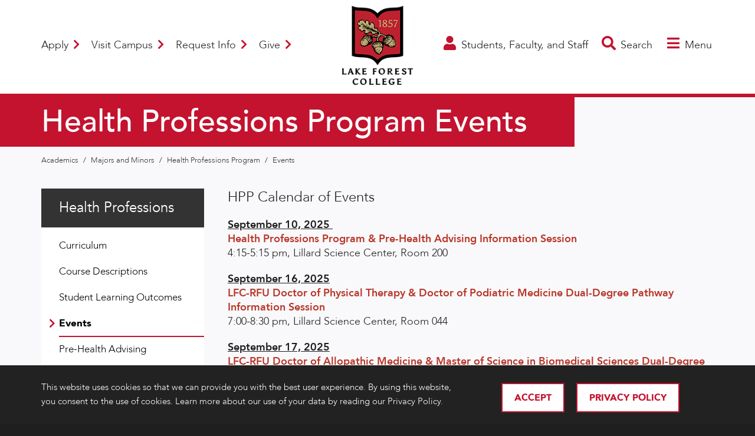

--- FILE ---
content_type: text/html; charset=utf-8
request_url: https://www.lakeforest.edu/academics/majors-and-minors/health-professions-program/events
body_size: 32360
content:



<!DOCTYPE html>
<html lang="en-US">
    <head>
    <meta charset="UTF-8" />
    <meta name="viewport" content="width=device-width, initial-scale=1.0" />
        <link rel="shortcut icon" href="/Public/Alumni%20and%20Development/Images/Layout/favicon.ico" />
        <title>Health Professions Program Events  | Lake Forest College</title>
        <meta name="description" content="HPP Calendar of Events" />
        <meta property="og:type" content="website" />
        <meta property="og:title" content="Health Professions Program Events" />
        <meta property="og:description" content="HPP Calendar of Events" />
        <meta property="og:image" content="https://www.lakeforest.edu/Images//Shared/Images/sitewide_logos/logo_FullColor.png" />
        <meta property="og:image:alt" content="Lake Forest College logo" />
        <meta name="twitter:card" content="summary" />
        <meta name="twitter:site" content="@lfcollege" />
        <meta name="twitter:title" content="Health Professions Program Events" />
        <meta name="twitter:description" content="HPP Calendar of Events" />
        <meta name="twitter:image:src" content="https://www.lakeforest.edu/Images//Shared/Images/sitewide_logos/logo_FullColor.png" />
        <meta name="twitter:image:alt" content="Lake Forest College logo">
        <base href="https://www.lakeforest.edu/" />

<link href="/content/assets/css/lfc-css?v=HwNclS_eOqpQCsRFDvM11eMCzqQvl8rJHmo8m-U-M0U1" rel="stylesheet"/>
<script src="/content/assets/js/lfc-lazysizes-js?v=cPJpU6MZv0Gp6aLHvixAgzLGTDb8S8i6XE-5OeIvvAo1"></script>
<script src="/content/assets/js/lfc-js?v=VTxIOSfaLO_-H3pEpGpHe-cANehLn_1iPvwq1pzJaXs1"></script>
<script>
window.dataLayer = window.dataLayer || [];
</script>

<!-- Google Tag Manager -->
<script>(function(w,d,s,l,i){w[l]=w[l]||[];w[l].push({'gtm.start':
new Date().getTime(),event:'gtm.js'});var f=d.getElementsByTagName(s)[0],
j=d.createElement(s),dl=l!='dataLayer'?'&l='+l:'';j.async=true;j.src=
'https://www.googletagmanager.com/gtm.js?id='+i+dl;f.parentNode.insertBefore(j,f);
})(window,document,'script','dataLayer','GTM-MXH82T3');</script>
<!-- End Google Tag Manager --><img src="https://www.facebook.com/tr?id=674881612666318&amp;ev=PageView&amp;noscript=1" height="1" width="1" style="display:none"/>

<script async="async" src="https://apply.lakeforest.edu/ping">/**/</script>
<script async="async" src="https://advancement.lakeforest.edu/ping">/**/</script>

<!-- Global site tag (gtag.js) - Google Analytics -->
<script async src="https://www.googletagmanager.com/gtag/js?id=UA-17760246-1"></script>
<script>
  window.dataLayer = window.dataLayer || [];
  function gtag(){dataLayer.push(arguments);}
  gtag('js', new Date());

  gtag('config', 'UA-17760246-1');
</script>

<script async="true"> var s = document.createElement('script'); s.src = 'https://app.heyhalda.com/widgets/smart-forms/clsxkyqb70487zpr9mvs8lxjy.js?r=' + Math.random().toString(36).substring(7); s.async = true; document.head.appendChild(s); </script>    </head>
    <body>

<!-- Google Tag Manager (noscript) -->
<noscript><iframe src="https://www.googletagmanager.com/ns.html?id=GTM-MXH82T3"
height="0" width="0" style="display:none;visibility:hidden"></iframe></noscript>
<!-- End Google Tag Manager (noscript) -->


    <div id="page">

        <section class="tray cookie-banner nonvisible">
            <div class="container">
                <div class="row">
                    <div class="col-lg-8 col-md-8 col-sm-12">
                        <div class="content white-text cookie-banner-copy">
                            <p>This website uses cookies so that we can provide you with the best user experience. By using this website, you consent to the use of cookies. Learn more about our use of your data by reading our Privacy Policy.</p>
                        </div>
                    </div>
                    <div class="col-lg-4 col-md-4 col-sm-12 cookie-button-wrap">
                        <a class="button button-cookie close-alert" style="margin-right: 20px;" href="#">Accept</a>
	<a href="/live/files/privacy-policypdf.pdf" target="_blank" class="button button-cookie"  title="Privacy Policy">
		Privacy Policy
	</a>
                    </div>
                </div>
            </div>
        </section>
    <header>
        <div class="container">
                <div class="logo">
                        <a href="" title="Home" >
		<img  src="/Shared/Images/sitewide_logos/logo_FullColor.png" alt="Lake Forest College"   />
                            		<img  src="/Shared/Images/sitewide_logos/HORIZONTAL_Logo_FullColor.png" alt="Lake Forest College"   />
                        </a>

                </div>
                            <div class="links">
	<a href="/admissions/apply"    title="Apply">
		Apply <i class="fas fa-chevron-right"></i>
	</a>
                    	<a href="/admissions/visit-campus"    title="Visit Campus">
		Visit Campus <i class="fas fa-chevron-right"></i>
	</a>
                    	<a href="/admissions/request-information"    title="Request Info">
		Request Info <i class="fas fa-chevron-right"></i>
	</a>
                    	<a href="/giving"    title="Give">
		Give <i class="fas fa-chevron-right"></i>
	</a>
                </div>
            <div class="toggles">
                    <a class="info-toggle" href="/students-faculty-and-staff" title="Students, Faculty, and Staff" >
                        <i class="fas fa-user"></i>
                        <i class="fas fa-times"></i>
                        <span class="text">Students, Faculty, and Staff</span>
                    </a>
                <a class="search-toggle" href="#">
                    <i class="fas fa-search"></i>
                    <i class="fas fa-times"></i>
                    <span class="text">Search</span>
                </a>
                <a class="menu-toggle" href="#">
                    <i class="fas fa-bars"></i>
                    <i class="fas fa-times"></i>
                    <span class="text">Menu</span>
                </a>
            </div>
        </div>
        <div class="menu-search">
            <div class="container">
                <div class="menu-search-wrap">
                    <form action="/search-results" method="get">
                        <input id="menu-search-input" type="text" name="terms" placeholder="Search for courses, people, events, etc..." aria-label="Search for courses, people, events, etc..."/>
                        <button type="submit"><i class="fas fa-search"></i></button>
                    </form>
                    <a class="close-menu" href="#"><i class="fas fa-times"></i></a>
                </div>
            </div>
        </div>
    </header>

        


    <main class="gray-12">


    <section class="tray tray-vps-headline-half">
        <div class="container">
            <div class="content">

        <h1 >Health Professions Program Events</h1>
            </div>
        </div>
    </section>
        <div class="crumbs">
            <div class="container">
	<a href="/academics"    title="Academics">
		Academics
	</a>
                         <span class="pipe">/</span>
	<a href="/academics/majors-and-minors"    title="Majors and Minors">
		Majors and Minors
	</a>
                         <span class="pipe">/</span>
	<a href="/academics/majors-and-minors/health-professions-program"    title="Health Professions Program">
		Health Professions Program
	</a>
                         <span class="pipe">/</span>
	<a href="/academics/majors-and-minors/health-professions-program/events"    title="Events">
		Events
	</a>
            </div>
        </div>

        <section class="tray">
            <div class="container">
                <div class="row-offset-wrap">
                    <div class="row row-gutter-40">
                        <div class="col-lg order-lg-2">

        <p class="text-sub-title" >HPP Calendar of Events</p>

	<div ><p><u><strong>September 10, 2025&nbsp;</strong><b><br /></b></u><span style="color: #ba372a;"><strong>Health Professions Program &amp; Pre-Health Advising Information Session</strong></span><br />4:15-5:15 pm, Lillard Science Center, Room 200</p>
<p><u><strong>September 16, 2025</strong><b><br /></b></u><span style="color: #ba372a;"><strong>LFC-RFU Doctor of Physical Therapy &amp; Doctor of Podiatric Medicine Dual-Degree Pathway Information Session</strong></span><br />7:00-8:30 pm, Lillard Science Center, Room 044</p>
<p><u><strong>September 17, 2025</strong><b><br /></b></u><span style="color: #ba372a;"><strong>LFC-RFU Doctor of Allopathic Medicine &amp; Master of Science in Biomedical Sciences Dual-Degree Pathway Information Session</strong></span><br />7:00-8:30 pm, Lillard Science Center, Room 044</p>
<p><u><strong>September 30, 2025&nbsp;</strong><b><br /></b></u><span style="color: #ba372a;"><strong>2025-26 LFC- RFU Dual-Degree ALL Pathways Application Process Information</strong></span><br />7:00-8:00 pm, Lillard Science Center, Room 044</p>
<p><u><strong>October 7, 2025</strong><b><br /></b></u><span style="color: #ba372a;"><strong>Pre-Health Workshop: Graduate School Prep and Personal Statement</strong></span><br />4:00-5:00 pm, Brown Hall, Room 234</p>
<p><u><strong>October 7, 2025&nbsp;</strong><b><br /></b></u><span style="color: #ba372a;"><strong>LFC-RFU Master of Science in Physician Assistant, Master of Science in Nursing &amp; Doctor of Pharmacy Dual-Degree Pathway Information Session</strong></span><br />7:00-8:30 pm, Lillard Science Center, Room 200</p>
<p><u><strong>October 15, 2025</strong><b><br /></b></u><span style="color: #ba372a;"><strong>RFU Pathways Students identify their interest to apply to a pathways program to&nbsp;Dr. Maine</strong></span><br />Contact Prof. Maine at maine@lakeforest.edu by 4pm</p>
<p><strong><u>November 5, 2025&nbsp;</u></strong><u><b><br /></b></u><span style="color: #ba372a;"><strong>Health Professions Program Welcome Reception for New Members</strong></span><br />7:00 &ndash; 8:30 pm, Brown Hall, Tarble Room</p>
<p><u><strong>November 3, 2025&nbsp;</strong><b><br /></b></u><strong><span style="color: #ba372a;">Pre-Health Advising for the Spring Semester Class Registration</span></strong><br />Two Sessions: 4:15 &ndash; 5:15 pm and &amp; 7:00-8:00 pm</p>
<p><strong><span style="text-decoration: underline;">November 5, 2025</span></strong><u><b><br /></b></u><span style="color: #ba372a;"><strong>RFU Pathways - Students submit application materials</strong></span><br />Submit to Kathleen Elsasser at kelsasser@lakeforest.edu by 4 pm</p>
<p><u><strong>November 18, 2025&nbsp;</strong><b><br /></b></u><span style="color: #ba372a;"><strong>Pre-Health Workshop: Gaining Clinical and Research Experience</strong></span><br />4:00-5:00 pm, Brown Hall, Room 234</p>
<p></p></div>
 

                        </div>
    <div class="col order-lg-1 side-wrap">

            <div class="side-nav d-none d-lg-block">
                        <h4>	<a href="/academics/majors-and-minors/health-professions-program"    title="Section Control - Health Professions">
		Health Professions
	</a>
</h4>
                                    <ul>

    <li>
	<a href="/academics/majors-and-minors/health-professions-program/curriculum"    title="Curriculum">
		Curriculum
	</a>

    </li>	

    <li>
	<a href="https://catalog.lakeforest.edu/departments/27/courses" target="_blank"   title="Course Descriptions">
		Course Descriptions
	</a>

    </li>	

    <li>
	<a href="/academics/majors-and-minors/health-professions-program/student-learning-outcomes"    title="Student Learning Outcomes">
		Student Learning Outcomes
	</a>

    </li>	

    <li>
	<a href="/academics/majors-and-minors/health-professions-program/events"  class="on"  title="Events">
		<i class="fas fa-chevron-right"></i>Events
	</a>

    </li>	

    <li>
	<a href="/academics/majors-and-minors/pre-health-advising" target="_blank"   title="Pre-Health Advising">
		Pre-Health Advising
	</a>

    </li>	

    <li>
	<a href="/Public/OCM/Major_Sheets/Major_Sheet_HPP.pdf" target="_blank"   title="HPP Program Sheet">
		HPP Program Sheet
	</a>

    </li>	

    <li>
	<a href="/academics/majors-and-minors/health-professions-program/hpp-steering-committee"    title="HPP Steering Committee">
		HPP Steering Committee
	</a>

    </li>	

    <li>
	<a href="/academics/majors-and-minors/nursing-pathways-program"    title="Nursing Pathways Program">
		Nursing Pathways Program
	</a>

    </li>	

    <li>
	<a href="/academics/majors-and-minors/pre-health-advising/dual-degree-programs-and-affiliations"    title="Dual Degree Pathways Programs and Affiliations">
		Dual Degree Pathways Programs and Affiliations
	</a>

    </li>	
                    </ul>
            </div>






    </div>

                    </div>
                </div>
            </div>
        </section>


    </main>



    <footer>
        <div class="container">
            <div class="row">
                <div class="col-sm-5 col-lg order-lg-2">
                        <div class="contact">
                                <div class="logo">
			<a href="/" >		<img  src="/Shared/Images/sitewide_logos/logo_BLACK_BACKGROUND.png" alt="Lake Forest College"   />
</a>
                                </div>
                            <p>555 North Sheridan Road <br /> Lake Forest, Illinois 60045 <br /> 847-234-3100 <br /> Admissions: 847-735-5000</p>                        </div>
                </div>
                <div class="col col-sm-7 col-lg order-lg-1">
                        <div class="info">
		<ul  >
		<li >	<a href="/admissions/apply"    title="Apply">
		Apply
	</a>
</li>
		<li >	<a href="/admissions/visit-campus"    title="Visit Campus">
		Visit Campus
	</a>
</li>
		<li >	<a href="/admissions/request-information"    title="Request Information">
		Request Information
	</a>
</li>
		<li >	<a href="/about-us/conference-and-event-services"    title="Conference and Event Services">
		Conference and Event Services
	</a>
</li>

		</ul>
                                                            <div class="social">

        <a href="https://www.facebook.com/lakeforestcollege/" target="_blank" title="Lake Forest College Facebook"><i class="fab fa-facebook-f"></i></a>

        <a href="https://www.instagram.com/lakeforestcollege" target="_blank" title="Lake Forest College Instagram"><i class="fab fa-instagram"></i></a>

        <a href="https://www.youtube.com/user/lakeforestcollege" target="_blank" title="Lake Forest College YouTube"><i class="fab fa-youtube"></i></a>

        <a href="https://www.linkedin.com/school/lake-forest-college/" target="_blank" title="Lake Forest College LinkedIn"><i class="fab fa-linkedin-in"></i></a>
                                </div>
                                                            <div class="links">
                                    		<ul  >
		<li >	<a href="/student-resources/accessibility-services"    title="Accessibility Services">
		Accessibility Services
	</a>
</li>
		<li >	<a href="/about-us/our-campus/campus-map"    title="Campus Map">
		Campus Map
	</a>
</li>
		<li >	<a href="https://catalog.lakeforest.edu/" target="_blank"   title="College Catalog">
		College Catalog
	</a>
</li>
		<li >	<a href="/about-us/consumer-information"    title="Consumer Information">
		Consumer Information
	</a>
</li>
		<li >	<a href="/offices-and-departments/public-safety/emergency-and-safety-response-plans"    title="Emergency Information">
		Emergency Information
	</a>
</li>
		<li >	<a href="/offices-and-departments/human-resources/non-discrimination-policy"    title="Non-Discrimination Policy">
		Non-Discrimination Policy
	</a>
</li>

		</ul>

                                </div>
                                                            <div class="legal">
                                        <p>
	<a href="/live/files/privacy-policypdf.pdf" target="_blank"   title="Privacy">
		Privacy
	</a>
                                        </p>
                                    <p>&copy; 2026 Lake Forest College</p>                                </div>
                        </div>
                </div>
                <div class="col col-lg order-lg-3">
                        <div class="links">
                                <div class="social">

        <a href="https://www.facebook.com/lakeforestcollege/" target="_blank" title="Lake Forest College Facebook"><i class="fab fa-facebook-f"></i></a>

        <a href="https://www.instagram.com/lakeforestcollege" target="_blank" title="Lake Forest College Instagram"><i class="fab fa-instagram"></i></a>

        <a href="https://www.youtube.com/user/lakeforestcollege" target="_blank" title="Lake Forest College YouTube"><i class="fab fa-youtube"></i></a>

        <a href="https://www.linkedin.com/school/lake-forest-college/" target="_blank" title="Lake Forest College LinkedIn"><i class="fab fa-linkedin-in"></i></a>
                                </div>
                            		<ul  >
		<li >	<a href="/student-resources/accessibility-services"    title="Accessibility Services">
		Accessibility Services
	</a>
</li>
		<li >	<a href="/about-us/our-campus/campus-map"    title="Campus Map">
		Campus Map
	</a>
</li>
		<li >	<a href="https://catalog.lakeforest.edu/" target="_blank"   title="College Catalog">
		College Catalog
	</a>
</li>
		<li >	<a href="/about-us/consumer-information"    title="Consumer Information">
		Consumer Information
	</a>
</li>
		<li >	<a href="/offices-and-departments/public-safety/emergency-and-safety-response-plans"    title="Emergency Information">
		Emergency Information
	</a>
</li>
		<li >	<a href="/offices-and-departments/human-resources/non-discrimination-policy"    title="Non-Discrimination Policy">
		Non-Discrimination Policy
	</a>
</li>

		</ul>
                        </div>
                </div>
            </div>
        </div>
    </footer>
    </div><!-- #page -->

    <nav class="menu">
        <div class="fixed-parent">
            <div class="scroll-area">
                <div class="menu-arrow menu-arrow--up"><i class="fas fa-chevron-up"></i></div>
                <div class="menu-arrow menu-arrow--down"><i class="fas fa-chevron-down"></i></div>
                <div id="nav-1" class="parent not-active">
                        <div class="buttons">
	<a href="/admissions/apply"    title="Apply">
		Apply
	</a>
                            	<a href="/admissions/visit-campus"    title="Visit Campus">
		Visit Campus
	</a>
                            	<a href="/admissions/request-information"    title="Request Info">
		Request Info
	</a>
                            	<a href="/giving"    title="Give">
		Give
	</a>
                        </div>
                                                <ul>
                                            <li >	<a href="/about-us"    title="About Us">
		About Us
	</a>
 <a class="target-child" href="#nav-2-x24843"><i class="fas fa-chevron-right"></i></a></li>
                                            <li >	<a href="/academics"    title="Academics">
		Academics
	</a>
 <a class="target-child" href="#nav-2-x45"><i class="fas fa-chevron-right"></i></a></li>
                                            <li >	<a href="/admissions"    title="Admissions">
		Admissions
	</a>
 <a class="target-child" href="#nav-2-x770"><i class="fas fa-chevron-right"></i></a></li>
                                            <li >	<a href="/alumni"    title="Alumni">
		Alumni
	</a>
 <a class="target-child" href="#nav-2-x28641"><i class="fas fa-chevron-right"></i></a></li>
                                            <li >	<a href="https://www.goforesters.com/landing/index" target="_blank"   title="Athletics">
		Athletics
	</a>
</li>
                                            <li >	<a href="/news-and-events/events"    title="Calendar of Events">
		Calendar of Events
	</a>
</li>
                                            <li >	<a href="/careers"    title="Careers">
		Careers
	</a>
 <a class="target-child" href="#nav-2-x771"><i class="fas fa-chevron-right"></i></a></li>
                                            <li >	<a href="/chicago"    title="Chicago">
		Chicago
	</a>
 <a class="target-child" href="#nav-2-x793"><i class="fas fa-chevron-right"></i></a></li>
                                            <li >	<a href="/community"    title="Community">
		Community
	</a>
 <a class="target-child" href="#nav-2-x86255"><i class="fas fa-chevron-right"></i></a></li>
                                            <li >	<a href="/giving"    title="Giving">
		Giving
	</a>
 <a class="target-child" href="#nav-2-x28682"><i class="fas fa-chevron-right"></i></a></li>
                                            <li >	<a href="/news-and-events"    title="News and Events">
		News and Events
	</a>
 <a class="target-child" href="#nav-2-x148"><i class="fas fa-chevron-right"></i></a></li>
                                            <li >	<a href="/parents"    title="Parents">
		Parents
	</a>
 <a class="target-child" href="#nav-2-x16247"><i class="fas fa-chevron-right"></i></a></li>
                                            <li >	<a href="/student-life"    title="Student Life">
		Student Life
	</a>
 <a class="target-child" href="#nav-2-x775"><i class="fas fa-chevron-right"></i></a></li>
                                                                        <li>	<a href="/students-faculty-and-staff" target="_blank"   title="Students, Faculty, and Staff">
		Students, Faculty, and Staff <i class="fas fa-external-link-alt"></i>
	</a>
</li>
                                        <li>	<a href="https://my.lakeforest.edu/ics/" target="_blank"   title="my.lakeforest">
		my.lakeforest <i class="fas fa-external-link-alt"></i>
	</a>
</li>
                            </ul>
                                            <div class="menu-links-wrap">
                                <div class="menu-links">
                                        <h4>
                                            Quicklinks
                                            <a class="toggle" href="#"><i class="fas fa-chevron-right"></i></a>
                                        </h4>
                                    		<ul  >
		<li >	<a href="https://catalog.lakeforest.edu/" target="_blank"   title="College Catalog">
		College Catalog
	</a>
</li>
		<li >	<a href="/about-us/commencement"    title="Commencement">
		Commencement
	</a>
</li>
		<li >	<a href="/faculty-and-staff-directory"    title="Faculty & Staff Directory">
		Faculty & Staff Directory
	</a>
</li>
		<li >	<a href="/students-faculty-and-staff" target="_blank"   title="Students, Faculty, and Staff">
		Students, Faculty, and Staff
	</a>
</li>
		<li >	<a href="https://lakeforestcollege.instructure.com/" target="_blank"   title="Canvas">
		Canvas
	</a>
</li>
		<li >	<a href="https://moodle.lakeforest.edu/" target="_blank"   title="Moodle">
		Moodle
	</a>
</li>
		<li >	<a href="https://my.lakeforest.edu/ics/" target="_blank"   title="my.lakeforest">
		my.lakeforest
	</a>
</li>
		<li >	<a href="https://lakeforest.campuslabs.com/engage/" target="_blank"   title="my.involvement">
		my.involvement
	</a>
</li>
		<li >	<a href="https://outlook.office.com/owa/" target="_blank"   title="Webmail">
		Webmail
	</a>
</li>

		</ul>

                                </div>
                                                            <div class="menu-links">
                                        <h4>
                                            Quicklinks
                                            <a class="toggle" href="#"><i class="fas fa-chevron-right"></i></a>
                                        </h4>
                                    		<ul  >
		<li >	<a href="/about-us/conference-and-event-services"    title="Conference and Event Services">
		Conference and Event Services
	</a>
</li>
		<li >	<a href="/offices-and-departments/human-resources"    title="Job Opportunities">
		Job Opportunities
	</a>
</li>
		<li >	<a href="/student-resources/health-and-wellness"    title="Health and Wellness">
		Health and Wellness
	</a>
</li>
		<li >	<a href="/its"    title="ITS">
		ITS
	</a>
</li>
		<li >	<a href="https://library.lakeforest.edu/home" target="_blank"   title="Library">
		Library
	</a>
</li>
		<li >	<a href="/offices-and-departments"    title="Offices and Departments">
		Offices and Departments
	</a>
</li>
		<li >	<a href="/offices-and-departments/registrar/transcripts-diplomas-and-verification-letters"    title="Transcripts, Diplomas, and Verification Letters">
		Transcripts, Diplomas, and Verification Letters
	</a>
</li>
		<li >	<a href="https://www.lakeforest.edu/print" target="_blank"   title="Web Print">
		Web Print
	</a>
</li>

		</ul>

                                </div>
                        </div>
                </div>
                        <div id="nav-2-x24843" class="child not-active">
                            <ul>
                                <li class="back"><a href="#nav-1"><i class="fas fa-chevron-left"></i> About Us</a></li>
                                            <li >	<a href="/about-us/office-of-the-president"    title="Office of the President">
		Office of the President
	</a>
 <a class="target-child" href="#nav-3-x44927"><i class="fas fa-chevron-right"></i></a></li>
                                            <li >	<a href="/about-us/administration"    title="Administration">
		Administration
	</a>
 <a class="target-child" href="#nav-3-x13543"><i class="fas fa-chevron-right"></i></a></li>
                                            <li >	<a href="/about-us/mission-and-values"    title="Mission and Values">
		Mission and Values
	</a>
</li>
                                            <li >	<a href="/about-us/our-students"    title="Our Students">
		Our Students
	</a>
</li>
                                            <li >	<a href="/about-us/our-alumni"    title="Our Alumni">
		Our Alumni
	</a>
</li>
                                            <li >	<a href="/about-us/our-campus"    title="Our Campus">
		Our Campus
	</a>
 <a class="target-child" href="#nav-3-x13605"><i class="fas fa-chevron-right"></i></a></li>
                                            <li >	<a href="/about-us/conference-and-event-services"    title="Conference and Event Services">
		Conference and Event Services
	</a>
 <a class="target-child" href="#nav-3-x86268"><i class="fas fa-chevron-right"></i></a></li>
                                            <li >	<a href="/about-us/land-acknowledgement"    title="Land Acknowledgement">
		Land Acknowledgement
	</a>
</li>
                                            <li >	<a href="/about-us/reputation-rankings-and-facts"    title="Reputation, Rankings, and Facts">
		Reputation, Rankings, and Facts
	</a>
</li>
                                            <li >	<a href="/about-us/institutional-research"    title="Institutional Research">
		Institutional Research
	</a>
</li>
                                            <li >	<a href="/about-us/consumer-information"    title="Consumer Information">
		Consumer Information
	</a>
</li>
                                            <li >	<a href="/about-us/commencement"    title="Commencement">
		Commencement
	</a>
 <a class="target-child" href="#nav-3-x13561"><i class="fas fa-chevron-right"></i></a></li>
                                            <li >	<a href="/about-us/history-of-the-college"    title="History of the College">
		History of the College
	</a>
</li>
                                            <li >	<a href="/about-us/public-information-and-policies"    title="Public Information and Policies">
		Public Information and Policies
	</a>
 <a class="target-child" href="#nav-3-x85755"><i class="fas fa-chevron-right"></i></a></li>
                            </ul>
                        </div>
                        <div id="nav-2-x45" class="child not-active">
                            <ul>
                                <li class="back"><a href="#nav-1"><i class="fas fa-chevron-left"></i> Academics</a></li>
                                            <li >	<a href="https://foresternet.lakeforest.edu/academic-resources/library"    title="Library">
		Library
	</a>
</li>
                                            <li >	<a href="/academics/global-engagement-office"    title="Global Engagement Office">
		Global Engagement Office
	</a>
 <a class="target-child" href="#nav-3-x14203"><i class="fas fa-chevron-right"></i></a></li>
                                            <li >	<a href="/academics/majors-and-minors"    title="Majors and Minors">
		Majors and Minors
	</a>
 <a class="target-child" href="#nav-3-x163"><i class="fas fa-chevron-right"></i></a></li>
                                            <li >	<a href="/academics/krebs-center-for-the-humanities"    title="Krebs Center for the Humanities">
		Krebs Center for the Humanities
	</a>
 <a class="target-child" href="#nav-3-x75380"><i class="fas fa-chevron-right"></i></a></li>
                                            <li >	<a href="/academics/fine-arts"    title="Fine Arts">
		Fine Arts
	</a>
</li>
                                            <li >	<a href="/academics/applied-data-center"    title="Applied Data Center">
		Applied Data Center
	</a>
</li>
                                            <li >	<a href="https://catalog.lakeforest.edu/" target="_blank"   title="College Catalog">
		College Catalog
	</a>
</li>
                                            <li >	<a href="/academics/student-honors-and-research"    title="Student Honors and Research">
		Student Honors and Research
	</a>
 <a class="target-child" href="#nav-3-x15753"><i class="fas fa-chevron-right"></i></a></li>
                                            <li >	<a href="/academic-resources"    title="Academic Resources">
		Academic Resources
	</a>
</li>
                                            <li >	<a href="/academics/summer-classes"    title="Summer Classes">
		Summer Classes
	</a>
 <a class="target-child" href="#nav-3-x15883"><i class="fas fa-chevron-right"></i></a></li>
                            </ul>
                        </div>
                        <div id="nav-2-x770" class="child not-active">
                            <ul>
                                <li class="back"><a href="#nav-1"><i class="fas fa-chevron-left"></i> Admissions</a></li>
                                            <li >	<a href="/admissions/apply"    title="Apply">
		Apply
	</a>
</li>
                                            <li >	<a href="/admissions/first-year-students"    title="First-Year Students">
		First-Year Students
	</a>
 <a class="target-child" href="#nav-3-x234"><i class="fas fa-chevron-right"></i></a></li>
                                            <li >	<a href="/admissions/transfer-students"    title="Transfer Students">
		Transfer Students
	</a>
 <a class="target-child" href="#nav-3-x15942"><i class="fas fa-chevron-right"></i></a></li>
                                            <li >	<a href="/admissions/international-students"    title="International Students">
		International Students
	</a>
 <a class="target-child" href="#nav-3-x15918"><i class="fas fa-chevron-right"></i></a></li>
                                            <li >	<a href="/admissions/admitted-students"    title="Admitted Students">
		Admitted Students
	</a>
 <a class="target-child" href="#nav-3-x15897"><i class="fas fa-chevron-right"></i></a></li>
                                            <li >	<a href="/admissions/connect-with-your-admissions-counselor"    title="Connect With Your Admissions Counselor">
		Connect With Your Admissions Counselor
	</a>
</li>
                                            <li >	<a href="/admissions/visit-campus"    title="Visit Campus">
		Visit Campus
	</a>
 <a class="target-child" href="#nav-3-x231"><i class="fas fa-chevron-right"></i></a></li>
                                            <li >	<a href="/admissions/scholarships"    title="Scholarships">
		Scholarships
	</a>
 <a class="target-child" href="#nav-3-x16013"><i class="fas fa-chevron-right"></i></a></li>
                                            <li >	<a href="/admissions/financial-aid"    title="Financial Aid">
		Financial Aid
	</a>
 <a class="target-child" href="#nav-3-x15967"><i class="fas fa-chevron-right"></i></a></li>
                                            <li >	<a href="/admissions/high-school-counselors"    title="High School Counselors">
		High School Counselors
	</a>
</li>
                                            <li >	<a href="/admissions/community-college-counselors"    title="Community College Counselors">
		Community College Counselors
	</a>
</li>
                            </ul>
                        </div>
                        <div id="nav-2-x28641" class="child not-active">
                            <ul>
                                <li class="back"><a href="#nav-1"><i class="fas fa-chevron-left"></i> Alumni</a></li>
                                            <li >	<a href="/alumni/alumni-council"    title="Alumni Council">
		Alumni Council
	</a>
 <a class="target-child" href="#nav-3-x86161"><i class="fas fa-chevron-right"></i></a></li>
                                            <li >	<a href="/alumni/milestone-reunions"    title="Milestone Reunions">
		Milestone Reunions
	</a>
</li>
                                            <li >	<a href="/alumni/homecoming"    title="Homecoming">
		Homecoming
	</a>
 <a class="target-child" href="#nav-3-x40186"><i class="fas fa-chevron-right"></i></a></li>
                                            <li >	<a href="https://advancement.lakeforest.edu/portal/notes"    title="Class Notes">
		Class Notes
	</a>
</li>
                                            <li >	<a href="/giving/scholarship-stories"    title="Scholarship Stories">
		Scholarship Stories
	</a>
</li>
                                            <li >	<a href="https://advancement.lakeforest.edu/account/login?r=https%3a%2f%2fadvancement.lakeforest.edu%2fportal%2fdirectory" target="_blank"   title="Forester Connect">
		Forester Connect
	</a>
</li>
                                            <li >	<a href="https://exchange.parchment.com/send/adds/index.php?main_page=login&amp;s_id=ZfsHXsBzxp7iP0ze" target="_blank"   title="Request a Transcript">
		Request a Transcript
	</a>
</li>
                                            <li >	<a href="https://advancement.lakeforest.edu/register/diploma" target="_blank"   title="Request a Duplicate Diploma">
		Request a Duplicate Diploma
	</a>
</li>
                                            <li >	<a href="https://advancement.lakeforest.edu/register/ClassNotes" target="_blank"   title="Submit an Update">
		Submit an Update
	</a>
</li>
                                            <li >	<a href="https://www.linkedin.com/groups/73700/" target="_blank"   title="LinkedIn Alumni Network">
		LinkedIn Alumni Network
	</a>
</li>
                                            <li >	<a href="/giving"    title="Giving">
		Giving
	</a>
</li>
                                            <li >	<a href="/alumni/contact-us"    title="Contact Us">
		Contact Us
	</a>
</li>
                            </ul>
                        </div>
                        <div id="nav-2-x771" class="child not-active">
                            <ul>
                                <li class="back"><a href="#nav-1"><i class="fas fa-chevron-left"></i> Career Advancement</a></li>
                                            <li >	<a href="/careers/career-pathways"    title="Career Pathways">
		Career Pathways
	</a>
</li>
                                            <li >	<a href="/careers/internships"    title="Internships">
		Internships
	</a>
 <a class="target-child" href="#nav-3-x16134"><i class="fas fa-chevron-right"></i></a></li>
                                            <li >	<a href="/careers/the-forester-network"    title="The Forester Network">
		The Forester Network
	</a>
</li>
                                            <li >	<a href="/careers/recruiting-resources-for-employers"    title="Recruiting Resources for Employers">
		Recruiting Resources for Employers
	</a>
 <a class="target-child" href="#nav-3-x16107"><i class="fas fa-chevron-right"></i></a></li>
                                            <li >	<a href="/careers/getting-started"    title="Getting Started">
		Getting Started
	</a>
 <a class="target-child" href="#nav-3-x77321"><i class="fas fa-chevron-right"></i></a></li>
                                            <li >	<a href="/careers/success-stories-and-outcomes"    title="Success Stories and Outcomes">
		Success Stories and Outcomes
	</a>
</li>
                                            <li >	<a href="/careers/meet-our-staff"    title="Meet Our Staff">
		Meet Our Staff
	</a>
</li>
                            </ul>
                        </div>
                        <div id="nav-2-x793" class="child not-active">
                            <ul>
                                <li class="back"><a href="#nav-1"><i class="fas fa-chevron-left"></i> Chicago Connections</a></li>
                                            <li >	<a href="/chicago/chicago-internships-at-lake-forest"    title="Chicago Internships at Lake Forest">
		Chicago Internships at Lake Forest
	</a>
</li>
                                            <li >	<a href="/chicago/trips-to-chicago"    title="Trips to Chicago">
		Trips to Chicago
	</a>
</li>
                                            <li >	<a href="/chicago/digital-chicago-unearthing-history-and-culture"    title="Digital Chicago: Unearthing History and Culture">
		Digital Chicago: Unearthing History and Culture
	</a>
 <a class="target-child" href="#nav-3-x16183"><i class="fas fa-chevron-right"></i></a></li>
                                            <li >	<a href="/chicago/activate-summer-internship-program"    title="ACTIVATE: Summer Internship Program">
		ACTIVATE: Summer Internship Program
	</a>
</li>
                                            <li >	<a href="/chicago/meet-our-staff"    title="Meet Our Staff">
		Meet Our Staff
	</a>
</li>
                            </ul>
                        </div>
                        <div id="nav-2-x86255" class="child not-active">
                            <ul>
                                <li class="back"><a href="#nav-1"><i class="fas fa-chevron-left"></i> Community Engagement</a></li>
                                            <li >	<a href="/community/lifelong-learning"    title="Lifelong Learning">
		Lifelong Learning
	</a>
 <a class="target-child" href="#nav-3-x86315"><i class="fas fa-chevron-right"></i></a></li>
                                            <li >	<a href="/community/office-of-community-education"    title="Office of Community Education">
		Office of Community Education
	</a>
 <a class="target-child" href="#nav-3-x16236"><i class="fas fa-chevron-right"></i></a></li>
                                            <li >	<a href="/community/forester-elevate-program-for-local-businesses"    title="Forester Elevate Program for Local Businesses">
		Forester Elevate Program for Local Businesses
	</a>
 <a class="target-child" href="#nav-3-x69292"><i class="fas fa-chevron-right"></i></a></li>
                                            <li >	<a href="/community/vita-tax-program"    title="VITA Tax Program">
		VITA Tax Program
	</a>
 <a class="target-child" href="#nav-3-x81395"><i class="fas fa-chevron-right"></i></a></li>
                                            <li >	<a href="/community/lifelong-learning/ai-series"    title="Krebs Center for the Humanities Community Engagement Series">
		Krebs Center for the Humanities Community Engagement Series
	</a>
</li>
                                            <li >	<a href="/about-us/conference-and-event-services/meeting-and-event-facilities"    title=" Meeting and Event Facilities">
		 Meeting and Event Facilities
	</a>
</li>
                                            <li >	<a href="/news-and-events/events"    title="Upcoming Public Events">
		Upcoming Public Events
	</a>
</li>
                                            <li >	<a href="https://goforesters.com/documents/2025/8/20/25261176_ATH_SRC_Brochure_sm.pdf" target="_blank"   title="Gym Membership">
		Gym Membership
	</a>
</li>
                                            <li >	<a href="https://www.goforesters.com/landing/index" target="_blank"   title="Forester Athletics">
		Forester Athletics
	</a>
</li>
                                            <li >	<a href="/careers/recruiting-resources-for-employers"    title="Hire a Forester">
		Hire a Forester
	</a>
</li>
                                            <li >	<a href="https://www.lakeforest.edu/give" target="_blank"   title="Donate">
		Donate
	</a>
</li>
                                            <li >	<a href="/about-us/our-campus/campus-map"    title="Campus Map">
		Campus Map
	</a>
</li>
                            </ul>
                        </div>
                        <div id="nav-2-x28682" class="child not-active">
                            <ul>
                                <li class="back"><a href="#nav-1"><i class="fas fa-chevron-left"></i> Giving at Lake Forest College</a></li>
                                            <li >	<a href="/giving/scholarship-stories"    title="Scholarship Stories">
		Scholarship Stories
	</a>
</li>
                                            <li >	<a href="/giving/forester-day"    title="Forester Day">
		Forester Day
	</a>
 <a class="target-child" href="#nav-3-x43999"><i class="fas fa-chevron-right"></i></a></li>
                                            <li >	<a href="/giving/forester-society"    title="Forester Society">
		Forester Society
	</a>
</li>
                                            <li >	<a href="https://www.givecampus.com/s/ova2yv" target="_blank"   title="Make a Gift">
		Make a Gift
	</a>
</li>
                                            <li >	<a href="/giving/year-end-giving"    title="Year-End Giving">
		Year-End Giving
	</a>
</li>
                                            <li >	<a href="/giving/gift-instructions"    title="Gift Instructions">
		Gift Instructions
	</a>
</li>
                                            <li >	<a href="https://lakeforest.giftplans.org/" target="_blank"   title="Planned Giving">
		Planned Giving
	</a>
</li>
                                            <li >	<a href="/giving/spike-initiative"    title="Spike Initiative">
		Spike Initiative
	</a>
 <a class="target-child" href="#nav-3-x16080"><i class="fas fa-chevron-right"></i></a></li>
                                            <li >	<a href="/giving/contact-us"    title="Contact Us">
		Contact Us
	</a>
</li>
                            </ul>
                        </div>
                        <div id="nav-2-x148" class="child not-active">
                            <ul>
                                <li class="back"><a href="#nav-1"><i class="fas fa-chevron-left"></i> News and Events</a></li>
                                            <li >	<a href="/news-and-events/events"    title="Events">
		Events
	</a>
</li>
                            </ul>
                        </div>
                        <div id="nav-2-x16247" class="child not-active">
                            <ul>
                                <li class="back"><a href="#nav-1"><i class="fas fa-chevron-left"></i> Welcome Parents and Families</a></li>
                                            <li >	<a href="https://foresternet.lakeforest.edu/academic-resources/academic-calendar" target="_blank"   title="Academic Calendar">
		Academic Calendar
	</a>
</li>
                                            <li >	<a href="/about-us/our-campus/campus-map"    title="Campus Map">
		Campus Map
	</a>
</li>
                                            <li >	<a href="/about-us/our-campus/lake-forest-area/area-accommodations"    title="Area Accomodations">
		Area Accomodations
	</a>
</li>
                                            <li >	<a href="https://foresternet.lakeforest.edu/offices-and-departments/communications-and-marketing/hometown-news-release" target="_blank"   title="Hometown News Release">
		Hometown News Release
	</a>
</li>
                            </ul>
                        </div>
                        <div id="nav-2-x775" class="child not-active">
                            <ul>
                                <li class="back"><a href="#nav-1"><i class="fas fa-chevron-left"></i> Student Life</a></li>
                                            <li >	<a href="/student-life/activities-and-clubs"    title="Activities and Clubs">
		Activities and Clubs
	</a>
 <a class="target-child" href="#nav-3-x24613"><i class="fas fa-chevron-right"></i></a></li>
                                            <li >	<a href="/student-life/gates-center-for-leadership-and-personal-growth"    title="Gates Center for Leadership and Personal Growth">
		Gates Center for Leadership and Personal Growth
	</a>
 <a class="target-child" href="#nav-3-x24616"><i class="fas fa-chevron-right"></i></a></li>
                                            <li >	<a href="/student-resources/health-and-wellness"    title="Health and Wellness">
		Health and Wellness
	</a>
</li>
                                            <li >	<a href="/student-life/mohr-student-center"    title="Mohr Student Center">
		Mohr Student Center
	</a>
</li>
                                            <li >	<a href="/about-us/administration/campus-life/office-for-community-advocacy-resources-and-empowerment"    title="Office of Community, Advocacy, Resources, and Empowerment">
		Office of Community, Advocacy, Resources, and Empowerment
	</a>
</li>
                                            <li >	<a href="/student-life/recreation-fitness-andamp-wellbeing"    title="Recreation, Fitness &amp; Wellbeing">
		Recreation, Fitness &amp; Wellbeing
	</a>
 <a class="target-child" href="#nav-3-x24744"><i class="fas fa-chevron-right"></i></a></li>
                                            <li >	<a href="https://foresternet.lakeforest.edu/student-resources/residence-life"    title="Residence Life">
		Residence Life
	</a>
</li>
                                            <li >	<a href="/student-life/winter-break-information"    title="Winter Break Information">
		Winter Break Information
	</a>
</li>
                            </ul>
                        </div>
                                        <div id="nav-3-x44927" class="child not-active">
                            <ul>
                                <li class="back"><a href="#nav-1"><i class="fas fa-chevron-left"></i> About Us</a></li>
                                <li class="back"><a href="#nav-2-x24843"><i class="fas fa-chevron-left"></i> <strong>Office of the President</strong></a></li>
                                            <li >	<a href="/about-us/office-of-the-president/inauguration"    title="Inauguration">
		Inauguration
	</a>
</li>
                                            <li >	<a href="/about-us/office-of-the-president/biography"    title="Biography">
		Biography
	</a>
</li>
                                            <li >	<a href="/about-us/office-of-the-president/media-resources"    title="Media Resources">
		Media Resources
	</a>
</li>
                            </ul>
                        </div>
                        <div id="nav-3-x13543" class="child not-active">
                            <ul>
                                <li class="back"><a href="#nav-1"><i class="fas fa-chevron-left"></i> About Us</a></li>
                                <li class="back"><a href="#nav-2-x24843"><i class="fas fa-chevron-left"></i> <strong>Administration</strong></a></li>
                                            <li >	<a href="/about-us/administration/senior-leadership-team"    title="Senior Leadership Team">
		Senior Leadership Team
	</a>
</li>
                                            <li >	<a href="/about-us/administration/board-of-trustees"    title="Board of Trustees">
		Board of Trustees
	</a>
</li>
                                            <li >
                                                	<a href="/about-us/administration/our-forester-future"    title="Our Forester Future">
		Our Forester Future
	</a>

                                                <a class="target-nested" href="#">
                                                    <i class="fas fa-plus"></i>
                                                    <i class="fas fa-minus"></i>
                                                </a>
                                                <ul class="nested">
                                                        <li >	<a href="/about-us/administration/our-forester-future/announcements-and-communications"    title="Announcements and Communications">
		Announcements and Communications
	</a>
</li>
                                                        <li >	<a href="/about-us/administration/our-forester-future/campus-plan"    title="Campus Plan">
		Campus Plan
	</a>
</li>
                                                        <li >	<a href="/about-us/administration/our-forester-future/compensation-analysis"    title="Compensation Analysis">
		Compensation Analysis
	</a>
</li>
                                                        <li >	<a href="/about-us/administration/our-forester-future/implementation-task-force"    title="Implementation Task Force">
		Implementation Task Force
	</a>
</li>
                                                        <li >	<a href="/about-us/administration/our-forester-future/office-for-community-advocacy-resources-and-empowerment-(care)"    title="Office for Community, Advocacy, Resources, and Empowerment (CARE)">
		Office for Community, Advocacy, Resources, and Empowerment (CARE)
	</a>
</li>
                                                        <li >	<a href="/about-us/administration/our-forester-future/previous-strategic-plan-resources-and-documents"    title="Previous Strategic Plan Resources and Documents">
		Previous Strategic Plan Resources and Documents
	</a>
</li>
                                                </ul>
                                            </li>
                                            <li >
                                                	<a href="/about-us/administration/campus-life"    title="Campus Life">
		Campus Life
	</a>

                                                <a class="target-nested" href="#">
                                                    <i class="fas fa-plus"></i>
                                                    <i class="fas fa-minus"></i>
                                                </a>
                                                <ul class="nested">
                                                        <li >	<a href="/about-us/administration/campus-life/case-management"    title="Case Management">
		Case Management
	</a>
</li>
                                                        <li >	<a href="/about-us/administration/campus-life/ferpa"    title="FERPA">
		FERPA
	</a>
</li>
                                                        <li >	<a href="/about-us/administration/campus-life/hazing"    title="Hazing">
		Hazing
	</a>
</li>
                                                        <li >	<a href="/about-us/administration/campus-life/international-student-support"    title="International Student Support">
		International Student Support
	</a>
</li>
                                                        <li >	<a href="/about-us/administration/campus-life/office-for-community-advocacy-resources-and-empowerment"    title="Office for Community, Advocacy, Resources, and Empowerment">
		Office for Community, Advocacy, Resources, and Empowerment
	</a>
</li>
                                                        <li >	<a href="/about-us/administration/campus-life/undocumented-student-support"    title="Undocumented Student Support">
		Undocumented Student Support
	</a>
</li>
                                                </ul>
                                            </li>
                                            <li >	<a href="/about-us/administration/campus-conduct-hotline"    title="Campus Conduct Hotline">
		Campus Conduct Hotline
	</a>
</li>
                            </ul>
                        </div>
                        <div id="nav-3-x13605" class="child not-active">
                            <ul>
                                <li class="back"><a href="#nav-1"><i class="fas fa-chevron-left"></i> About Us</a></li>
                                <li class="back"><a href="#nav-2-x24843"><i class="fas fa-chevron-left"></i> <strong>Our Campus</strong></a></li>
                                            <li >	<a href="/about-us/our-campus/brown-hall-the-newest-building-on-campus"    title="Brown Hall: The Newest Building on Campus">
		Brown Hall: The Newest Building on Campus
	</a>
</li>
                                            <li >	<a href="/about-us/our-campus/campus-map"    title="Campus Map">
		Campus Map
	</a>
</li>
                                            <li >	<a href="/about-us/our-campus/directions-to-lake-forest-college"    title="Directions to Lake Forest College">
		Directions to Lake Forest College
	</a>
</li>
                                            <li >
                                                	<a href="/about-us/our-campus/lake-forest-area"    title="Lake Forest Area">
		Lake Forest Area
	</a>

                                                <a class="target-nested" href="#">
                                                    <i class="fas fa-plus"></i>
                                                    <i class="fas fa-minus"></i>
                                                </a>
                                                <ul class="nested">
                                                        <li >	<a href="/about-us/our-campus/lake-forest-area/local-restaurants"    title="Local Restaurants">
		Local Restaurants
	</a>
</li>
                                                        <li >	<a href="/about-us/our-campus/lake-forest-area/area-accommodations"    title="Area Accommodations">
		Area Accommodations
	</a>
</li>
                                                </ul>
                                            </li>
                                            <li >
                                                	<a href="/about-us/our-campus/sustainability"    title="Sustainability">
		Sustainability
	</a>

                                                <a class="target-nested" href="#">
                                                    <i class="fas fa-plus"></i>
                                                    <i class="fas fa-minus"></i>
                                                </a>
                                                <ul class="nested">
                                                        <li >	<a href="/about-us/our-campus/sustainability/campus-ecosystems"    title="Campus Ecosystems">
		Campus Ecosystems
	</a>
</li>
                                                        <li >	<a href="/about-us/our-campus/sustainability/green-groups"    title="Green Groups">
		Green Groups
	</a>
</li>
                                                        <li >	<a href="/about-us/our-campus/sustainability/recycling-faqs"    title="Recycling FAQs">
		Recycling FAQs
	</a>
</li>
                                                        <li >	<a href="/about-us/our-campus/sustainability/sustainability-committee"    title="Sustainability Committee">
		Sustainability Committee
	</a>
</li>
                                                </ul>
                                            </li>
                                            <li >	<a href="/about-us/our-campus/transportation"    title="Transportation">
		Transportation
	</a>
</li>
                            </ul>
                        </div>
                        <div id="nav-3-x86268" class="child not-active">
                            <ul>
                                <li class="back"><a href="#nav-1"><i class="fas fa-chevron-left"></i> About Us</a></li>
                                <li class="back"><a href="#nav-2-x24843"><i class="fas fa-chevron-left"></i> <strong>Conference and Event Services</strong></a></li>
                                            <li >
                                                	<a href="/about-us/conference-and-event-services/meeting-and-event-facilities"    title="Meeting and Event Facilities">
		Meeting and Event Facilities
	</a>

                                                <a class="target-nested" href="#">
                                                    <i class="fas fa-plus"></i>
                                                    <i class="fas fa-minus"></i>
                                                </a>
                                                <ul class="nested">
                                                        <li >	<a href="/about-us/conference-and-event-services/meeting-and-event-facilities#glenrowan"    title="Glen Rowan House">
		Glen Rowan House
	</a>
</li>
                                                        <li >	<a href="/about-us/conference-and-event-services/meeting-and-event-facilities#chapel"    title="Lily Reid Holt Memorial Chapel">
		Lily Reid Holt Memorial Chapel
	</a>
</li>
                                                </ul>
                                            </li>
                                            <li >	<a href="https://my.lakeforest.edu/ICS/Forms/Events_and_Conferences/Request_Information_Glen_Rowan_House.jnz?portlet=Request_Information_Glen_Rowan_House&amp;screen=FormView&amp;screenType=change&amp;form=c44e03f0-ffa2-4d0b-a058-c7b4f0b7a19f" target="_blank"   title="Request Information">
		Request Information
	</a>
</li>
                            </ul>
                        </div>
                        <div id="nav-3-x13561" class="child not-active">
                            <ul>
                                <li class="back"><a href="#nav-1"><i class="fas fa-chevron-left"></i> About Us</a></li>
                                <li class="back"><a href="#nav-2-x24843"><i class="fas fa-chevron-left"></i> <strong>Commencement</strong></a></li>
                                            <li >	<a href="/about-us/commencement/bag-policy"    title="Bag Policy">
		Bag Policy
	</a>
</li>
                                            <li >	<a href="/about-us/commencement/prohibited-items"    title="Prohibited Items">
		Prohibited Items
	</a>
</li>
                                            <li >	<a href="/about-us/commencement/celebration-toolkit"    title="Celebration Toolkit">
		Celebration Toolkit
	</a>
</li>
                                            <li >	<a href="/about-us/commencement/flags"    title="Flags">
		Flags
	</a>
</li>
                                            <li >	<a href="/x13761.xml"    title="Graduation Requirements and Honors">
		Graduation Requirements and Honors
	</a>
</li>
                                            <li >	<a href="/about-us/commencement/honorary-degree-recipients"    title="Honorary Degree Recipients">
		Honorary Degree Recipients
	</a>
</li>
                                            <li >	<a href="/about-us/commencement/previous-ceremonies"    title="Previous Ceremonies">
		Previous Ceremonies
	</a>
</li>
                                            <li >	<a href="/about-us/commencement/senior-class-speaker"    title="Senior Class Speaker">
		Senior Class Speaker
	</a>
</li>
                                            <li >	<a href="/about-us/commencement/senior-events"    title="Senior Events">
		Senior Events
	</a>
</li>
                                            <li >	<a href="/about-us/commencement/senior-honors-convocation"    title="Senior Honors Convocation">
		Senior Honors Convocation
	</a>
</li>
                            </ul>
                        </div>
                        <div id="nav-3-x85755" class="child not-active">
                            <ul>
                                <li class="back"><a href="#nav-1"><i class="fas fa-chevron-left"></i> About Us</a></li>
                                <li class="back"><a href="#nav-2-x24843"><i class="fas fa-chevron-left"></i> <strong>Public Information and Policies</strong></a></li>
                                            <li >	<a href="/about-us/public-information-and-policies/policies"    title="Policies">
		Policies
	</a>
</li>
                            </ul>
                        </div>
                        <div id="nav-3-x14203" class="child not-active">
                            <ul>
                                <li class="back"><a href="#nav-1"><i class="fas fa-chevron-left"></i> Academics</a></li>
                                <li class="back"><a href="#nav-2-x45"><i class="fas fa-chevron-left"></i> <strong>Global Engagement Office</strong></a></li>
                                            <li >
                                                	<a href="/academics/global-engagement-office/study-abroad-and-domestic-study-away"    title="Study Abroad and Domestic Study Away">
		Study Abroad and Domestic Study Away
	</a>

                                                <a class="target-nested" href="#">
                                                    <i class="fas fa-plus"></i>
                                                    <i class="fas fa-minus"></i>
                                                </a>
                                                <ul class="nested">
                                                        <li >	<a href="/academics/global-engagement-office/study-abroad-and-domestic-study-away/program-list"    title="Steps to Apply">
		Steps to Apply
	</a>
</li>
                                                        <li >	<a href="/academics/global-engagement-office/study-abroad-and-domestic-study-away/selecting-a-program"    title="Selecting a Program">
		Selecting a Program
	</a>
</li>
                                                        <li >	<a href="/academics/global-engagement-office/study-abroad-and-domestic-study-away/financials"    title="Financials">
		Financials
	</a>
</li>
                                                        <li >	<a href="/academics/global-engagement-office/study-abroad-and-domestic-study-away/notes-from-abroad"    title="Notes from Abroad">
		Notes from Abroad
	</a>
</li>
                                                        <li >	<a href="/academics/global-engagement-office/study-abroad-and-domestic-study-away/geo-program-policies"    title="GEO Program Policies">
		GEO Program Policies
	</a>
</li>
                                                        <li >	<a href="/academics/global-engagement-office/study-abroad-and-domestic-study-away/career-preparation"    title="Career Preparation">
		Career Preparation
	</a>
</li>
                                                        <li >	<a href="/academics/global-engagement-office/study-abroad-and-domestic-study-away/information-for-parents"    title="Information for Parents">
		Information for Parents
	</a>
</li>
                                                        <li >	<a href="/academics/global-engagement-office/study-abroad-and-domestic-study-away/information-for-faculty"    title="Information for Faculty">
		Information for Faculty
	</a>
</li>
                                                        <li >	<a href="/academics/global-engagement-office/study-abroad-and-domestic-study-away/lake-forest-college-in-the-loop"    title="Lake Forest College In The Loop">
		Lake Forest College In The Loop
	</a>
</li>
                                                </ul>
                                            </li>
                                            <li >
                                                	<a href="/academics/global-engagement-office/exchange-students"    title="Exchange Students">
		Exchange Students
	</a>

                                                <a class="target-nested" href="#">
                                                    <i class="fas fa-plus"></i>
                                                    <i class="fas fa-minus"></i>
                                                </a>
                                                <ul class="nested">
                                                        <li >	<a href="/academics/global-engagement-office/exchange-students/before-you-arrive"    title="Before You Arrive">
		Before You Arrive
	</a>
</li>
                                                        <li >	<a href="/academics/global-engagement-office/exchange-students/while-youre-here"    title="While You’re Here">
		While You’re Here
	</a>
</li>
                                                        <li >	<a href="/academics/global-engagement-office/exchange-students/employment-and-internships"    title="Employment and Internships">
		Employment and Internships
	</a>
</li>
                                                </ul>
                                            </li>
                                            <li >	<a href="/academics/global-engagement-office/fellowships-and-scholarships"    title="Fellowships and Scholarships">
		Fellowships and Scholarships
	</a>
</li>
                                            <li >	<a href="/academics/global-engagement-office/projects-for-peace"    title="Projects for Peace">
		Projects for Peace
	</a>
</li>
                            </ul>
                        </div>
                        <div id="nav-3-x163" class="child active">
                            <ul>
                                <li class="back"><a href="#nav-1"><i class="fas fa-chevron-left"></i> Academics</a></li>
                                <li class="back"><a href="#nav-2-x45"><i class="fas fa-chevron-left"></i> <strong>Majors and Minors</strong></a></li>
                                            <li >
                                                	<a href="/academics/majors-and-minors/accelerated-programs"    title="Accelerated Programs">
		Accelerated Programs
	</a>

                                                <a class="target-nested" href="#">
                                                    <i class="fas fa-plus"></i>
                                                    <i class="fas fa-minus"></i>
                                                </a>
                                                <ul class="nested">
                                                        <li >	<a href="/academics/majors-and-minors/accelerated-programs/engineering"    title="Engineering">
		Engineering
	</a>
</li>
                                                        <li >	<a href="/academics/majors-and-minors/accelerated-programs/international-relations"    title="International Relations">
		International Relations
	</a>
</li>
                                                        <li >	<a href="/academics/majors-and-minors/accelerated-programs/law"    title="Law">
		Law
	</a>
</li>
                                                </ul>
                                            </li>
                                            <li >
                                                	<a href="/academics/majors-and-minors/african-american-studies"    title="African American Studies">
		African American Studies
	</a>

                                                <a class="target-nested" href="#">
                                                    <i class="fas fa-plus"></i>
                                                    <i class="fas fa-minus"></i>
                                                </a>
                                                <ul class="nested">
                                                        <li >	<a href="/academics/majors-and-minors/african-american-studies/faculty"    title="Faculty ">
		Faculty 
	</a>
</li>
                                                        <li >	<a href="https://catalog.lakeforest.edu/departments/7/courses" target="_blank"   title="Course Descriptions">
		Course Descriptions
	</a>
</li>
                                                        <li >	<a href="https://catalog.lakeforest.edu/programs/J0N3bixRGl7e4SgEwk7E" target="_blank"   title="Requirements">
		Requirements
	</a>
</li>
                                                        <li >	<a href="/academics/majors-and-minors/african-american-studies/student-learning-outcomes"    title="Student Learning Outcomes">
		Student Learning Outcomes
	</a>
</li>
                                                        <li >	<a href="/academics/majors-and-minors/african-american-studies/critical-thinking-student-learning-outcomes"    title="Critical Thinking Student Learning Outcomes">
		Critical Thinking Student Learning Outcomes
	</a>
</li>
                                                        <li >	<a href="/academics/majors-and-minors/african-american-studies/internships"    title="Internships">
		Internships
	</a>
</li>
                                                </ul>
                                            </li>
                                            <li >
                                                	<a href="/academics/majors-and-minors/area-studies"    title="Area Studies">
		Area Studies
	</a>

                                                <a class="target-nested" href="#">
                                                    <i class="fas fa-plus"></i>
                                                    <i class="fas fa-minus"></i>
                                                </a>
                                                <ul class="nested">
                                                        <li >	<a href="/academics/majors-and-minors/area-studies/faculty"    title="Faculty">
		Faculty
	</a>
</li>
                                                        <li >	<a href="https://catalog.lakeforest.edu/programs/nzYpvYrmvBSKnLK6qrLh" target="_blank"   title="Requirements">
		Requirements
	</a>
</li>
                                                        <li >	<a href="/academics/majors-and-minors/area-studies/student-learning-outcomes"    title="Student Learning Outcomes">
		Student Learning Outcomes
	</a>
</li>
                                                        <li >	<a href="/academics/majors-and-minors/area-studies/internships-and-careers"    title="Internships and Careers">
		Internships and Careers
	</a>
</li>
                                                </ul>
                                            </li>
                                            <li >
                                                	<a href="/academics/majors-and-minors/art-and-art-history"    title="Art and Art History">
		Art and Art History
	</a>

                                                <a class="target-nested" href="#">
                                                    <i class="fas fa-plus"></i>
                                                    <i class="fas fa-minus"></i>
                                                </a>
                                                <ul class="nested">
                                                        <li >	<a href="/academics/majors-and-minors/art-and-art-history/faculty"    title="Faculty">
		Faculty
	</a>
</li>
                                                        <li >	<a href="https://catalog.lakeforest.edu/departments/6/courses" target="_blank"   title="Course Descriptions">
		Course Descriptions
	</a>
</li>
                                                        <li >	<a href="/academics/majors-and-minors/art-and-art-history/requirements"    title="Requirements">
		Requirements
	</a>
</li>
                                                        <li >	<a href="/academics/majors-and-minors/art-and-art-history/student-learning-outcomes"    title="Student Learning Outcomes">
		Student Learning Outcomes
	</a>
</li>
                                                        <li >	<a href="/academics/majors-and-minors/art-and-art-history/critical-thinking-student-learning-outcomes"    title="Critical Thinking Student Learning Outcomes">
		Critical Thinking Student Learning Outcomes
	</a>
</li>
                                                        <li >	<a href="/academics/majors-and-minors/art-and-art-history/student-work"    title="Student Work">
		Student Work
	</a>
</li>
                                                        <li >	<a href="/academics/majors-and-minors/art-and-art-history/art-galleries"    title="Art Galleries">
		Art Galleries
	</a>
</li>
                                                        <li >	<a href="/academics/majors-and-minors/art-and-art-history/permanent-art-collection"    title="Permanent Art Collection">
		Permanent Art Collection
	</a>
</li>
                                                        <li >	<a href="/academics/majors-and-minors/art-and-art-history/internships-and-careers"    title="Internships and Careers">
		Internships and Careers
	</a>
</li>
                                                </ul>
                                            </li>
                                            <li >
                                                	<a href="/academics/majors-and-minors/artificial-intelligence"    title="Artificial Intelligence">
		Artificial Intelligence
	</a>

                                                <a class="target-nested" href="#">
                                                    <i class="fas fa-plus"></i>
                                                    <i class="fas fa-minus"></i>
                                                </a>
                                                <ul class="nested">
                                                        <li >	<a href="/academics/majors-and-minors/artificial-intelligence/faculty"    title="Faculty">
		Faculty
	</a>
</li>
                                                        <li >	<a href="https://catalog.lakeforest.edu/departments/56/courses" target="_blank"   title="Course Descriptions">
		Course Descriptions
	</a>
</li>
                                                        <li >	<a href="https://catalog.lakeforest.edu/programs/EmHigvD4PZhz1eeHcHkk" target="_blank"   title="Requirements">
		Requirements
	</a>
</li>
                                                        <li >	<a href="/academics/majors-and-minors/artificial-intelligence/student-learning-outcomes"    title="Student Learning Outcomes">
		Student Learning Outcomes
	</a>
</li>
                                                </ul>
                                            </li>
                                            <li >
                                                	<a href="/academics/majors-and-minors/asian-studies"    title="Asian Studies">
		Asian Studies
	</a>

                                                <a class="target-nested" href="#">
                                                    <i class="fas fa-plus"></i>
                                                    <i class="fas fa-minus"></i>
                                                </a>
                                                <ul class="nested">
                                                        <li >	<a href="/academics/majors-and-minors/asian-studies/faculty"    title="Faculty">
		Faculty
	</a>
</li>
                                                        <li >	<a href="https://catalog.lakeforest.edu/departments/10/courses" target="_blank"   title="Course Descriptions">
		Course Descriptions
	</a>
</li>
                                                        <li >	<a href="/academics/majors-and-minors/asian-studies/requirements"    title="Requirements">
		Requirements
	</a>
</li>
                                                        <li >	<a href="/academics/majors-and-minors/asian-studies/student-learning-outcomes"    title="Student Learning Outcomes">
		Student Learning Outcomes
	</a>
</li>
                                                </ul>
                                            </li>
                                            <li >
                                                	<a href="/academics/majors-and-minors/biochemistry-and-molecular-biology"    title="Biochemistry and Molecular Biology">
		Biochemistry and Molecular Biology
	</a>

                                                <a class="target-nested" href="#">
                                                    <i class="fas fa-plus"></i>
                                                    <i class="fas fa-minus"></i>
                                                </a>
                                                <ul class="nested">
                                                        <li >	<a href="/academics/majors-and-minors/biochemistry-and-molecular-biology/faculty"    title="Faculty">
		Faculty
	</a>
</li>
                                                        <li >	<a href="https://catalog.lakeforest.edu/departments/13/courses" target="_blank"   title="Course Descriptions">
		Course Descriptions
	</a>
</li>
                                                        <li >	<a href="https://catalog.lakeforest.edu/programs/uHAuUxlY67hF0AVwivYy" target="_blank"   title="Requirements">
		Requirements
	</a>
</li>
                                                        <li >	<a href="/academics/majors-and-minors/biochemistry-and-molecular-biology/student-learning-outcomes"    title="Student Learning Outcomes">
		Student Learning Outcomes
	</a>
</li>
                                                        <li >	<a href="/academics/majors-and-minors/biochemistry-and-molecular-biology/equipment-and-facilities"    title="Equipment and Facilities">
		Equipment and Facilities
	</a>
</li>
                                                        <li >	<a href="/academics/majors-and-minors/biochemistry-and-molecular-biology/internships-and-careers"    title="Internships and Careers">
		Internships and Careers
	</a>
</li>
                                                        <li >	<a href="/academics/student-honors-and-research/student-publications/eukaryon"    title="Eukaryon Student Journal">
		Eukaryon Student Journal
	</a>
</li>
                                                </ul>
                                            </li>
                                            <li >
                                                	<a href="/academics/majors-and-minors/biology"    title="Biology">
		Biology
	</a>

                                                <a class="target-nested" href="#">
                                                    <i class="fas fa-plus"></i>
                                                    <i class="fas fa-minus"></i>
                                                </a>
                                                <ul class="nested">
                                                        <li >	<a href="/academics/majors-and-minors/biology/faculty"    title="Faculty">
		Faculty
	</a>
</li>
                                                        <li >	<a href="https://catalog.lakeforest.edu/departments/12/courses" target="_blank"   title="Course Descriptions">
		Course Descriptions
	</a>
</li>
                                                        <li >	<a href="https://catalog.lakeforest.edu/programs/ZizvZg0xqEGf9rQj8bmI" target="_blank"   title="Requirements">
		Requirements
	</a>
</li>
                                                        <li >	<a href="/academics/majors-and-minors/biology/student-learning-outcomes"    title="Student Learning Outcomes">
		Student Learning Outcomes
	</a>
</li>
                                                        <li >	<a href="/academics/majors-and-minors/biology/critical-thinking-student-learning-outcomes"    title="Critical Thinking Student Learning Outcomes">
		Critical Thinking Student Learning Outcomes
	</a>
</li>
                                                        <li >	<a href="/academics/majors-and-minors/biology/internships-and-careers"    title="Internships and Careers">
		Internships and Careers
	</a>
</li>
                                                        <li >	<a href="/academics/student-honors-and-research/student-publications/eukaryon"    title="Eukaryon Student Journal">
		Eukaryon Student Journal
	</a>
</li>
                                                        <li >	<a href="/academics/majors-and-minors/biology/student-research"    title="Student Research">
		Student Research
	</a>
</li>
                                                        <li >	<a href="/academics/majors-and-minors/biology/news-and-events"    title="News and Events">
		News and Events
	</a>
</li>
                                                </ul>
                                            </li>
                                            <li >
                                                	<a href="/academics/majors-and-minors/business"    title="Business">
		Business
	</a>

                                                <a class="target-nested" href="#">
                                                    <i class="fas fa-plus"></i>
                                                    <i class="fas fa-minus"></i>
                                                </a>
                                                <ul class="nested">
                                                        <li >	<a href="/academics/majors-and-minors/business/faculty"    title="Faculty">
		Faculty
	</a>
</li>
                                                        <li >	<a href="https://catalog.lakeforest.edu/departments/20/courses" target="_blank"   title="Course Descriptions">
		Course Descriptions
	</a>
</li>
                                                        <li >	<a href="/academics/majors-and-minors/business/requirements"    title="Requirements">
		Requirements
	</a>
</li>
                                                        <li >	<a href="/academics/majors-and-minors/business/student-learning-outcomes"    title="Student Learning Outcomes">
		Student Learning Outcomes
	</a>
</li>
                                                        <li >	<a href="/academics/majors-and-minors/business/critical-thinking-student-learning-outcomes"    title="Critical Thinking Student Learning Outcomes">
		Critical Thinking Student Learning Outcomes
	</a>
</li>
                                                        <li >	<a href="/academics/majors-and-minors/business/student-research"    title="Student Research">
		Student Research
	</a>
</li>
                                                        <li >	<a href="/academics/majors-and-minors/business/mason-school-of-businesss-master-of-accounting-program"    title="Mason School of Business’s Master of Accounting Program">
		Mason School of Business’s Master of Accounting Program
	</a>
</li>
                                                        <li >	<a href="/academics/majors-and-minors/business/internships-and-careers"    title="Internships and Careers">
		Internships and Careers
	</a>
</li>
                                                        <li >	<a href="/academics/majors-and-minors/business/clubs"    title="Clubs">
		Clubs
	</a>
</li>
                                                        <li >	<a href="/academics/majors-and-minors/economics-x28019"    title="Economics">
		Economics
	</a>
</li>
                                                        <li >	<a href="/academics/majors-and-minors/finance"    title="Finance">
		Finance
	</a>
</li>
                                                </ul>
                                            </li>
                                            <li >
                                                	<a href="/academics/majors-and-minors/chemistry"    title="Chemistry">
		Chemistry
	</a>

                                                <a class="target-nested" href="#">
                                                    <i class="fas fa-plus"></i>
                                                    <i class="fas fa-minus"></i>
                                                </a>
                                                <ul class="nested">
                                                        <li >	<a href="/academics/majors-and-minors/chemistry/faculty"    title="Faculty">
		Faculty
	</a>
</li>
                                                        <li >	<a href="https://catalog.lakeforest.edu/departments/14/courses" target="_blank"   title="Course Descriptions">
		Course Descriptions
	</a>
</li>
                                                        <li >	<a href="https://catalog.lakeforest.edu/programs/V0C4GBu7rlmgrY9ymPKF" target="_blank"   title="Requirements">
		Requirements
	</a>
</li>
                                                        <li >	<a href="/academics/majors-and-minors/chemistry/student-learning-outcomes"    title="Student Learning Outcomes">
		Student Learning Outcomes
	</a>
</li>
                                                        <li >	<a href="/academics/majors-and-minors/chemistry/critical-thinking-student-learning-outcomes"    title="Critical Thinking Student Learning Outcomes">
		Critical Thinking Student Learning Outcomes
	</a>
</li>
                                                        <li >	<a href="/academics/majors-and-minors/chemistry/internships-and-careers"    title="Internships and Careers">
		Internships and Careers
	</a>
</li>
                                                        <li >	<a href="/academics/majors-and-minors/chemistry/american-chemical-society-certification"    title="American Chemical Society certification">
		American Chemical Society certification
	</a>
</li>
                                                        <li >	<a href="/academics/majors-and-minors/chemistry/chemistry-department-equipment"    title="Chemistry Department Equipment">
		Chemistry Department Equipment
	</a>
</li>
                                                        <li >	<a href="/academics/majors-and-minors/chemistry/nmr-spectroscopy"    title="NMR spectroscopy">
		NMR spectroscopy
	</a>
</li>
                                                </ul>
                                            </li>
                                            <li >	<a href="/academics/majors-and-minors/chinese"    title="Chinese">
		Chinese
	</a>
</li>
                                            <li >
                                                	<a href="/academics/majors-and-minors/cinema-studies"    title="Cinema Studies">
		Cinema Studies
	</a>

                                                <a class="target-nested" href="#">
                                                    <i class="fas fa-plus"></i>
                                                    <i class="fas fa-minus"></i>
                                                </a>
                                                <ul class="nested">
                                                        <li >	<a href="/academics/majors-and-minors/cinema-studies/faculty"    title="Faculty">
		Faculty
	</a>
</li>
                                                        <li >	<a href="https://catalog.lakeforest.edu/departments/18/courses" target="_blank"   title="Course Descriptions">
		Course Descriptions
	</a>
</li>
                                                        <li >	<a href="https://catalog.lakeforest.edu/programs/cGrVdaNmg3EuiyZ16Fz4" target="_blank"   title="Requirements">
		Requirements
	</a>
</li>
                                                        <li >	<a href="/academics/majors-and-minors/cinema-studies/student-learning-outcomes"    title="Student Learning Outcomes">
		Student Learning Outcomes
	</a>
</li>
                                                </ul>
                                            </li>
                                            <li >
                                                	<a href="/academics/majors-and-minors/classical-studies"    title="Classical Studies">
		Classical Studies
	</a>

                                                <a class="target-nested" href="#">
                                                    <i class="fas fa-plus"></i>
                                                    <i class="fas fa-minus"></i>
                                                </a>
                                                <ul class="nested">
                                                        <li >	<a href="/academics/majors-and-minors/classical-studies/faculty"    title="Faculty">
		Faculty
	</a>
</li>
                                                        <li >	<a href="https://catalog.lakeforest.edu/departments/17/courses" target="_blank"   title="Course Descriptions">
		Course Descriptions
	</a>
</li>
                                                        <li >	<a href="https://catalog.lakeforest.edu/programs/Y2HbsbdlMz40FrFtjwFK" target="_blank"   title="Requirements">
		Requirements
	</a>
</li>
                                                        <li >	<a href="/academics/majors-and-minors/classical-studies/student-learning-outcomes"    title="Student Learning Outcomes">
		Student Learning Outcomes
	</a>
</li>
                                                </ul>
                                            </li>
                                            <li >
                                                	<a href="/academics/majors-and-minors/communication"    title="Communication">
		Communication
	</a>

                                                <a class="target-nested" href="#">
                                                    <i class="fas fa-plus"></i>
                                                    <i class="fas fa-minus"></i>
                                                </a>
                                                <ul class="nested">
                                                        <li >	<a href="/academics/majors-and-minors/communication/faculty"    title="Faculty">
		Faculty
	</a>
</li>
                                                        <li >	<a href="https://catalog.lakeforest.edu/departments/15/courses" target="_blank"   title="Course Descriptions">
		Course Descriptions
	</a>
</li>
                                                        <li >	<a href="https://catalog.lakeforest.edu/programs/iPxJyBkSwlbBRMytVYSK" target="_blank"   title="Requirements">
		Requirements
	</a>
</li>
                                                        <li >	<a href="/academics/majors-and-minors/communication/student-learning-outcomes"    title="Student Learning Outcomes">
		Student Learning Outcomes
	</a>
</li>
                                                        <li >	<a href="/academics/majors-and-minors/communication/critical-thinking-student-learning-outcomes"    title="Critical Thinking Student Learning Outcomes">
		Critical Thinking Student Learning Outcomes
	</a>
</li>
                                                        <li >	<a href="/academics/majors-and-minors/communication/internships-and-careers"    title="Internships and Careers">
		Internships and Careers
	</a>
</li>
                                                </ul>
                                            </li>
                                            <li >
                                                	<a href="/academics/majors-and-minors/computer-science"    title="Computer Science">
		Computer Science
	</a>

                                                <a class="target-nested" href="#">
                                                    <i class="fas fa-plus"></i>
                                                    <i class="fas fa-minus"></i>
                                                </a>
                                                <ul class="nested">
                                                        <li >	<a href="/academics/majors-and-minors/computer-science/faculty"    title="Faculty">
		Faculty
	</a>
</li>
                                                        <li >	<a href="https://catalog.lakeforest.edu/departments/35/courses" target="_blank"   title="Course Descriptions">
		Course Descriptions
	</a>
</li>
                                                        <li >	<a href="https://catalog.lakeforest.edu/programs/uyX10CPMMgVIEjJGIOGl" target="_blank"   title="Requirements">
		Requirements
	</a>
</li>
                                                        <li >	<a href="/academics/majors-and-minors/computer-science/student-learning-outcomes"    title="Student Learning Outcomes">
		Student Learning Outcomes
	</a>
</li>
                                                        <li >	<a href="/academics/majors-and-minors/computer-science/internships-and-careers"    title="Internships and Careers">
		Internships and Careers
	</a>
</li>
                                                </ul>
                                            </li>
                                            <li >
                                                	<a href="/academics/majors-and-minors/data-science"    title="Data Science">
		Data Science
	</a>

                                                <a class="target-nested" href="#">
                                                    <i class="fas fa-plus"></i>
                                                    <i class="fas fa-minus"></i>
                                                </a>
                                                <ul class="nested">
                                                        <li >	<a href="/academics/majors-and-minors/data-science/faculty"    title="Faculty">
		Faculty
	</a>
</li>
                                                        <li >	<a href="/academics/majors-and-minors/data-science/requirements"    title="Requirements">
		Requirements
	</a>
</li>
                                                        <li >	<a href="/academics/majors-and-minors/data-science/student-learning-outcomes"    title="Student Learning Outcomes">
		Student Learning Outcomes
	</a>
</li>
                                                        <li >	<a href="/academics/majors-and-minors/data-science/internships-and-careers"    title="Internships and Careers">
		Internships and Careers
	</a>
</li>
                                                </ul>
                                            </li>
                                            <li >
                                                	<a href="/academics/majors-and-minors/digital-media-design"    title="Digital Media Design">
		Digital Media Design
	</a>

                                                <a class="target-nested" href="#">
                                                    <i class="fas fa-plus"></i>
                                                    <i class="fas fa-minus"></i>
                                                </a>
                                                <ul class="nested">
                                                        <li >	<a href="/academics/majors-and-minors/digital-media-design/faculty"    title="Faculty">
		Faculty
	</a>
</li>
                                                        <li >	<a href="https://catalog.lakeforest.edu/programs/DBHQgV25xy7ZtbTEU0GJ" target="_blank"   title="Requirements">
		Requirements
	</a>
</li>
                                                        <li >	<a href="/academics/majors-and-minors/digital-media-design/student-learning-outcomes"    title="Student Learning Outcomes">
		Student Learning Outcomes
	</a>
</li>
                                                </ul>
                                            </li>
                                            <li >
                                                	<a href="/academics/majors-and-minors/economics-x28019"    title="Economics">
		Economics
	</a>

                                                <a class="target-nested" href="#">
                                                    <i class="fas fa-plus"></i>
                                                    <i class="fas fa-minus"></i>
                                                </a>
                                                <ul class="nested">
                                                        <li >	<a href="/academics/majors-and-minors/economics/faculty"    title="Faculty">
		Faculty
	</a>
</li>
                                                        <li >	<a href="https://catalog.lakeforest.edu/departments/20/courses" target="_blank"   title="Course Descriptions">
		Course Descriptions
	</a>
</li>
                                                        <li >	<a href="/academics/majors-and-minors/economics/requirements"    title="Requirements">
		Requirements
	</a>
</li>
                                                        <li >	<a href="/academics/majors-and-minors/economics/student-learning-outcomes-x43900"    title="Student Learning Outcomes">
		Student Learning Outcomes
	</a>
</li>
                                                        <li >	<a href="/academics/majors-and-minors/economics/critical-thinking-student-learning-outcomes"    title="Critical Thinking Student Learning Outcomes">
		Critical Thinking Student Learning Outcomes
	</a>
</li>
                                                        <li >	<a href="/academics/majors-and-minors/economics/student-research-x43908"    title="Student Research">
		Student Research
	</a>
</li>
                                                        <li >	<a href="/academics/majors-and-minors/economics/internships-and-careers"    title="Internships and Careers">
		Internships and Careers
	</a>
</li>
                                                        <li >	<a href="/academics/majors-and-minors/economics/clubs"    title="Clubs">
		Clubs
	</a>
</li>
                                                        <li >	<a href="/academics/majors-and-minors/business" target="_blank"   title="Business">
		Business
	</a>
</li>
                                                        <li >	<a href="/academics/majors-and-minors/finance" target="_blank"   title="Finance">
		Finance
	</a>
</li>
                                                </ul>
                                            </li>
                                            <li >
                                                	<a href="/academics/majors-and-minors/education"    title="Education">
		Education
	</a>

                                                <a class="target-nested" href="#">
                                                    <i class="fas fa-plus"></i>
                                                    <i class="fas fa-minus"></i>
                                                </a>
                                                <ul class="nested">
                                                        <li >	<a href="/academics/majors-and-minors/master-of-arts-in-teaching" target="_blank"   title="Master of Arts in Teaching (MAT)">
		Master of Arts in Teaching (MAT)
	</a>
</li>
                                                        <li >	<a href="/academics/majors-and-minors/education/faculty"    title="Faculty">
		Faculty
	</a>
</li>
                                                        <li >	<a href="https://catalog.lakeforest.edu/departments/21/courses" target="_blank"   title="Course Descriptions">
		Course Descriptions
	</a>
</li>
                                                        <li >	<a href="/academics/majors-and-minors/education/requirements"    title="Requirements">
		Requirements
	</a>
</li>
                                                        <li >	<a href="/academics/majors-and-minors/education/additional-endorsements"    title="Additional Endorsements">
		Additional Endorsements
	</a>
</li>
                                                        <li >	<a href="/academics/majors-and-minors/education/education-studies-minor"    title="Education Studies Minor">
		Education Studies Minor
	</a>
</li>
                                                        <li >	<a href="/academics/majors-and-minors/education/student-learning-outcomes"    title="Student Learning Outcomes">
		Student Learning Outcomes
	</a>
</li>
                                                        <li >	<a href="/academics/majors-and-minors/education/internships-and-careers"    title="Internships and Careers">
		Internships and Careers
	</a>
</li>
                                                        <li >	<a href="/academics/majors-and-minors/education/fieldwork-and-student-teaching-x14553"    title="Fieldwork and Student Teaching">
		Fieldwork and Student Teaching
	</a>
</li>
                                                        <li >	<a href="/academics/majors-and-minors/education/social-justice-and-anti-racism-focus"    title="Social Justice and Anti-Racism Focus">
		Social Justice and Anti-Racism Focus
	</a>
</li>
                                                        <li >	<a href="/academics/majors-and-minors/education/developmental-portfolio"    title="Developmental Portfolio">
		Developmental Portfolio
	</a>
</li>
                                                        <li >	<a href="/academics/majors-and-minors/education/identifyingand160dispositions-(institutional-standards)"    title="Identifying&#160;Dispositions (Institutional Standards)">
		Identifying&#160;Dispositions (Institutional Standards)
	</a>
</li>
                                                        <li >	<a href="/academics/student-honors-and-research/student-publications/paedagogia"    title="Paedagogia Academic Journal">
		Paedagogia Academic Journal
	</a>
</li>
                                                </ul>
                                            </li>
                                            <li >
                                                	<a href="/academics/majors-and-minors/english-and-creative-writing"    title="English and Creative Writing">
		English and Creative Writing
	</a>

                                                <a class="target-nested" href="#">
                                                    <i class="fas fa-plus"></i>
                                                    <i class="fas fa-minus"></i>
                                                </a>
                                                <ul class="nested">
                                                        <li >	<a href="/academics/majors-and-minors/english-and-creative-writing/fielding-fellows"    title="Fielding Fellows">
		Fielding Fellows
	</a>
</li>
                                                        <li >	<a href="/academics/majors-and-minors/english-and-creative-writing/faculty"    title="Faculty">
		Faculty
	</a>
</li>
                                                        <li >	<a href="https://catalog.lakeforest.edu/departments/22/courses" target="_blank"   title="Course Descriptions">
		Course Descriptions
	</a>
</li>
                                                        <li >	<a href="/academics/majors-and-minors/english-and-creative-writing/requirements"    title="Requirements">
		Requirements
	</a>
</li>
                                                        <li >	<a href="/academics/majors-and-minors/english-and-creative-writing/student-learning-outcomes"    title="Student Learning Outcomes">
		Student Learning Outcomes
	</a>
</li>
                                                        <li >	<a href="/academics/majors-and-minors/english-and-creative-writing/internships-and-careers"    title="Internships and Careers">
		Internships and Careers
	</a>
</li>
                                                        <li >	<a href="/academics/majors-and-minors/english-and-creative-writing/literature-track"    title="Literature Track">
		Literature Track
	</a>
</li>
                                                        <li >	<a href="/academics/majors-and-minors/english-and-creative-writing/writing-track"    title="Writing Track">
		Writing Track
	</a>
</li>
                                                        <li >	<a href="/academics/majors-and-minors/english-and-creative-writing/lake-forest-college-press-andampnow-books"    title="Lake Forest College Press / &amp;NOW Books">
		Lake Forest College Press / &amp;NOW Books
	</a>
</li>
                                                        <li >	<a href="/academics/majors-and-minors/english-and-creative-writing/opportunities-after-graduation"    title="Opportunities After Graduation">
		Opportunities After Graduation
	</a>
</li>
                                                        <li >	<a href="/academics/majors-and-minors/english-and-creative-writing/why-study-english"    title="Why Study English?">
		Why Study English?
	</a>
</li>
                                                </ul>
                                            </li>
                                            <li >
                                                	<a href="/academics/majors-and-minors/entrepreneurship-and-innovation"    title="Entrepreneurship and Innovation">
		Entrepreneurship and Innovation
	</a>

                                                <a class="target-nested" href="#">
                                                    <i class="fas fa-plus"></i>
                                                    <i class="fas fa-minus"></i>
                                                </a>
                                                <ul class="nested">
                                                        <li >	<a href="/academics/majors-and-minors/entrepreneurship-and-innovation/innovation-week"    title="Innovation Week">
		Innovation Week
	</a>
</li>
                                                        <li >	<a href="/academics/majors-and-minors/entrepreneurship-and-innovation/faculty"    title="Faculty">
		Faculty
	</a>
</li>
                                                        <li >	<a href="/Course Descriptions" target="_blank"   title="Course Descriptions">
		Course Descriptions
	</a>
</li>
                                                        <li >	<a href="https://catalog.lakeforest.edu/programs/pzhEqQ7hbSeyjDwzSCM9" target="_blank"   title="Requirements">
		Requirements
	</a>
</li>
                                                        <li >	<a href="/academics/majors-and-minors/entrepreneurship-and-innovation/student-learning-outcomes"    title="Student Learning Outcomes">
		Student Learning Outcomes
	</a>
</li>
                                                        <li >	<a href="/academics/majors-and-minors/entrepreneurship-and-innovation/internships-and-careers"    title="Internships and Careers">
		Internships and Careers
	</a>
</li>
                                                        <li >	<a href="/academics/majors-and-minors/entrepreneurship-and-innovation/entrepreneurship-advisory-council"    title="Entrepreneurship Advisory Council">
		Entrepreneurship Advisory Council
	</a>
</li>
                                                        <li >	<a href="/academics/majors-and-minors/entrepreneurship-and-innovation/entrepreneurship-alumni-board"    title="Entrepreneurship Alumni Board">
		Entrepreneurship Alumni Board
	</a>
</li>
                                                        <li >	<a href="/academics/majors-and-minors/entrepreneurship-and-innovation/venture-design-challenge"    title="Venture Design Challenge">
		Venture Design Challenge
	</a>
</li>
                                                        <li >	<a href="/academics/majors-and-minors/entrepreneurship-and-innovation/news-and-events"    title="News and Events">
		News and Events
	</a>
</li>
                                                        <li >	<a href="/academics/majors-and-minors/entrepreneurship-and-innovation/programs-and-opportunities"    title="Programs and Opportunities">
		Programs and Opportunities
	</a>
</li>
                                                        <li >	<a href="/academics/innovationspaces" target="_blank"   title="InnovationSpaces">
		InnovationSpaces
	</a>
</li>
                                                        <li >	<a href="/academics/majors-and-minors/entrepreneurship-and-innovation/chicagos-entrepreneurial-ecosystem"    title="Chicago’s Entrepreneurial Ecosystem">
		Chicago’s Entrepreneurial Ecosystem
	</a>
</li>
                                                        <li >	<a href="/academics/majors-and-minors/entrepreneurship-and-innovation/oppenheimer-center"    title="Oppenheimer Center">
		Oppenheimer Center
	</a>
</li>
                                                </ul>
                                            </li>
                                            <li >
                                                	<a href="/academics/majors-and-minors/environmental-studies"    title="Environmental Studies">
		Environmental Studies
	</a>

                                                <a class="target-nested" href="#">
                                                    <i class="fas fa-plus"></i>
                                                    <i class="fas fa-minus"></i>
                                                </a>
                                                <ul class="nested">
                                                        <li >	<a href="/academics/majors-and-minors/environmental-studies/faculty"    title="Faculty">
		Faculty
	</a>
</li>
                                                        <li >	<a href="https://catalog.lakeforest.edu/departments/23/courses" target="_blank"   title="Course Descriptions">
		Course Descriptions
	</a>
</li>
                                                        <li >	<a href="https://catalog.lakeforest.edu/programs/qr5WPccGALkmIA2HffOD" target="_blank"   title="Requirements">
		Requirements
	</a>
</li>
                                                        <li >	<a href="/academics/majors-and-minors/environmental-studies/student-learning-outcomes"    title="Student Learning Outcomes">
		Student Learning Outcomes
	</a>
</li>
                                                        <li >	<a href="/academics/majors-and-minors/environmental-studies/critical-thinking-student-learning-outcomes"    title="Critical Thinking Student Learning Outcomes">
		Critical Thinking Student Learning Outcomes
	</a>
</li>
                                                        <li >	<a href="/academics/majors-and-minors/environmental-studies/internships-and-careers"    title="Internships and Careers">
		Internships and Careers
	</a>
</li>
                                                        <li >	<a href="/about-us/our-campus/sustainability" target="_blank"   title="Sustainability">
		Sustainability
	</a>
</li>
                                                        <li >	<a href="/academics/majors-and-minors/environmental-studies/learning-in-the-field"    title="Learning in the Field">
		Learning in the Field
	</a>
</li>
                                                        <li >	<a href="/academics/majors-and-minors/environmental-studies/study-abroad"    title="Study Abroad">
		Study Abroad
	</a>
</li>
                                                        <li >	<a href="/academics/majors-and-minors/environmental-studies/greenhouse"    title="Greenhouse">
		Greenhouse
	</a>
</li>
                                                        <li >	<a href="/about-us/our-campus/sustainability/campus-ecosystems"    title="Restoration">
		Restoration
	</a>
</li>
                                                </ul>
                                            </li>
                                            <li >
                                                	<a href="/academics/majors-and-minors/ethics-center"    title="Ethics Center">
		Ethics Center
	</a>

                                                <a class="target-nested" href="#">
                                                    <i class="fas fa-plus"></i>
                                                    <i class="fas fa-minus"></i>
                                                </a>
                                                <ul class="nested">
                                                        <li >	<a href="/academics/majors-and-minors/ethics-center/faculty"    title="Faculty">
		Faculty
	</a>
</li>
                                                        <li >	<a href="https://catalog.lakeforest.edu/departments/25/courses" target="_blank"   title="Course Descriptions">
		Course Descriptions
	</a>
</li>
                                                        <li >	<a href="/academics/majors-and-minors/ethics-center/academic-values"    title="Academic Values">
		Academic Values
	</a>
</li>
                                                        <li >	<a href="/about-us/mission-and-values"    title="Mission and Values">
		Mission and Values
	</a>
</li>
                                                </ul>
                                            </li>
                                            <li >
                                                	<a href="/academics/majors-and-minors/finance"    title="Finance">
		Finance
	</a>

                                                <a class="target-nested" href="#">
                                                    <i class="fas fa-plus"></i>
                                                    <i class="fas fa-minus"></i>
                                                </a>
                                                <ul class="nested">
                                                        <li >	<a href="/academics/majors-and-minors/finance/faculty"    title="Faculty">
		Faculty
	</a>
</li>
                                                        <li >	<a href="https://catalog.lakeforest.edu/departments/20/courses" target="_blank"   title="Course Descriptions">
		Course Descriptions
	</a>
</li>
                                                        <li >	<a href="/academics/majors-and-minors/finance/requirements"    title="Requirements">
		Requirements
	</a>
</li>
                                                        <li >	<a href="/academics/majors-and-minors/finance/student-learning-outcomes"    title="Student Learning Outcomes">
		Student Learning Outcomes
	</a>
</li>
                                                        <li >	<a href="/academics/majors-and-minors/finance/critical-thinking-student-learning-outcomes"    title="Critical Thinking Student Learning Outcomes">
		Critical Thinking Student Learning Outcomes
	</a>
</li>
                                                        <li >	<a href="/academics/majors-and-minors/finance/student-research"    title="Student Research">
		Student Research
	</a>
</li>
                                                        <li >	<a href="/academics/majors-and-minors/finance/internships-and-careers"    title="Internships and Careers">
		Internships and Careers
	</a>
</li>
                                                        <li >	<a href="/academics/majors-and-minors/finance/mason-school-of-businesss-master-of-accounting-program"    title="Mason School of Business’s Master of Accounting Program">
		Mason School of Business’s Master of Accounting Program
	</a>
</li>
                                                        <li >	<a href="/academics/majors-and-minors/finance/clubs"    title="Clubs">
		Clubs
	</a>
</li>
                                                        <li >	<a href="/academics/majors-and-minors/business" target="_blank"   title="Business">
		Business
	</a>
</li>
                                                        <li >	<a href="/academics/majors-and-minors/economics-x28019" target="_blank"   title="Economics">
		Economics
	</a>
</li>
                                                </ul>
                                            </li>
                                            <li >
                                                	<a href="/academics/majors-and-minors/first-year-studies-program"    title="First-Year Studies Program">
		First-Year Studies Program
	</a>

                                                <a class="target-nested" href="#">
                                                    <i class="fas fa-plus"></i>
                                                    <i class="fas fa-minus"></i>
                                                </a>
                                                <ul class="nested">
                                                        <li >	<a href="/academics/majors-and-minors/first-year-studies-program/faculty"    title="Faculty">
		Faculty
	</a>
</li>
                                                        <li >	<a href="https://catalog.lakeforest.edu/departments/50/courses" target="_blank"   title="Course Descriptions">
		Course Descriptions
	</a>
</li>
                                                        <li >	<a href="/academics/majors-and-minors/first-year-studies-program/student-learning-outcomes"    title="Student Learning Outcomes">
		Student Learning Outcomes
	</a>
</li>
                                                </ul>
                                            </li>
                                            <li >	<a href="/academics/majors-and-minors/french"    title="French">
		French
	</a>
</li>
                                            <li >
                                                	<a href="/academics/majors-and-minors/gender-sexuality-and-womens-studies"    title="Gender, Sexuality, and Women’s Studies">
		Gender, Sexuality, and Women’s Studies
	</a>

                                                <a class="target-nested" href="#">
                                                    <i class="fas fa-plus"></i>
                                                    <i class="fas fa-minus"></i>
                                                </a>
                                                <ul class="nested">
                                                        <li >	<a href="/academics/majors-and-minors/gender-sexuality-and-womens-studies/faculty"    title="Faculty">
		Faculty
	</a>
</li>
                                                        <li >	<a href="https://catalog.lakeforest.edu/departments/49/courses" target="_blank"   title="Course Descriptions">
		Course Descriptions
	</a>
</li>
                                                        <li >	<a href="https://catalog.lakeforest.edu/programs/GHVGjeIaAbdffjin1mwU" target="_blank"   title="Requirements">
		Requirements
	</a>
</li>
                                                        <li >	<a href="/academics/majors-and-minors/gender-sexuality-and-womens-studies/student-learning-outcomes"    title="Student Learning Outcomes">
		Student Learning Outcomes
	</a>
</li>
                                                </ul>
                                            </li>
                                            <li >
                                                	<a href="/academics/majors-and-minors/health-professions-program"    title="Health Professions Program">
		Health Professions Program
	</a>

                                                <a class="target-nested" href="#">
                                                    <i class="fas fa-plus"></i>
                                                    <i class="fas fa-minus"></i>
                                                </a>
                                                <ul class="nested">
                                                        <li >	<a href="/academics/majors-and-minors/health-professions-program/curriculum"    title="Curriculum">
		Curriculum
	</a>
</li>
                                                        <li >	<a href="https://catalog.lakeforest.edu/departments/27/courses" target="_blank"   title="Course Descriptions">
		Course Descriptions
	</a>
</li>
                                                        <li >	<a href="/academics/majors-and-minors/health-professions-program/student-learning-outcomes"    title="Student Learning Outcomes">
		Student Learning Outcomes
	</a>
</li>
                                                        <li class="current-page">	<a href="/academics/majors-and-minors/health-professions-program/events"    title="Events">
		Events
	</a>
</li>
                                                        <li >	<a href="/academics/majors-and-minors/pre-health-advising" target="_blank"   title="Pre-Health Advising">
		Pre-Health Advising
	</a>
</li>
                                                        <li >	<a href="/Public/OCM/Major_Sheets/Major_Sheet_HPP.pdf" target="_blank"   title="HPP Program Sheet">
		HPP Program Sheet
	</a>
</li>
                                                        <li >	<a href="/academics/majors-and-minors/health-professions-program/hpp-steering-committee"    title="HPP Steering Committee">
		HPP Steering Committee
	</a>
</li>
                                                        <li >	<a href="/academics/majors-and-minors/nursing-pathways-program"    title="Nursing Pathways Program">
		Nursing Pathways Program
	</a>
</li>
                                                        <li >	<a href="/academics/majors-and-minors/pre-health-advising/dual-degree-programs-and-affiliations"    title="Dual Degree Pathways Programs and Affiliations">
		Dual Degree Pathways Programs and Affiliations
	</a>
</li>
                                                </ul>
                                            </li>
                                            <li >
                                                	<a href="/academics/majors-and-minors/history"    title="History">
		History
	</a>

                                                <a class="target-nested" href="#">
                                                    <i class="fas fa-plus"></i>
                                                    <i class="fas fa-minus"></i>
                                                </a>
                                                <ul class="nested">
                                                        <li >	<a href="/academics/majors-and-minors/history/faculty"    title="Faculty">
		Faculty
	</a>
</li>
                                                        <li >	<a href="https://catalog.lakeforest.edu/departments/26/courses" target="_blank"   title="Course Descriptions">
		Course Descriptions
	</a>
</li>
                                                        <li >	<a href="https://catalog.lakeforest.edu/programs/btorDfVOlsCYV4dvg4gp" target="_blank"   title="Requirements">
		Requirements
	</a>
</li>
                                                        <li >	<a href="/academics/majors-and-minors/history/student-learning-outcomes"    title="Student Learning Outcomes">
		Student Learning Outcomes
	</a>
</li>
                                                        <li >	<a href="/academics/majors-and-minors/history/critical-thinking-student-learning-outcomes"    title="Critical Thinking Student Learning Outcomes">
		Critical Thinking Student Learning Outcomes
	</a>
</li>
                                                        <li >	<a href="/academics/majors-and-minors/history/curriculum"    title="Curriculum">
		Curriculum
	</a>
</li>
                                                        <li >	<a href="/academics/majors-and-minors/history/internships-and-careers"    title="Internships and Careers">
		Internships and Careers
	</a>
</li>
                                                        <li >	<a href="/academics/majors-and-minors/history/history-tutor"    title="History Tutor">
		History Tutor
	</a>
</li>
                                                        <li >	<a href="/academics/majors-and-minors/history/student-involvement"    title="Student Involvement">
		Student Involvement
	</a>
</li>
                                                        <li >	<a href="/academics/majors-and-minors/history/history-alumni"    title="History Alumni">
		History Alumni
	</a>
</li>
                                                </ul>
                                            </li>
                                            <li >
                                                	<a href="/academics/majors-and-minors/international-relations"    title="International Relations">
		International Relations
	</a>

                                                <a class="target-nested" href="#">
                                                    <i class="fas fa-plus"></i>
                                                    <i class="fas fa-minus"></i>
                                                </a>
                                                <ul class="nested">
                                                        <li >	<a href="/academics/majors-and-minors/international-relations/faculty"    title="Faculty">
		Faculty
	</a>
</li>
                                                        <li >	<a href="https://catalog.lakeforest.edu/departments/58/courses" target="_blank"   title="Course Descriptions">
		Course Descriptions
	</a>
</li>
                                                        <li >	<a href="https://catalog.lakeforest.edu/programs/MWsSUde6nvXZRXo1hKHe" target="_blank"   title="Requirements">
		Requirements
	</a>
</li>
                                                        <li >	<a href="/academics/majors-and-minors/international-relations/student-learning-outcomes"    title="Student Learning Outcomes">
		Student Learning Outcomes
	</a>
</li>
                                                </ul>
                                            </li>
                                            <li >
                                                	<a href="/academics/majors-and-minors/journalism"    title="Journalism">
		Journalism
	</a>

                                                <a class="target-nested" href="#">
                                                    <i class="fas fa-plus"></i>
                                                    <i class="fas fa-minus"></i>
                                                </a>
                                                <ul class="nested">
                                                        <li >	<a href="/academics/majors-and-minors/journalism/faculty"    title="Faculty">
		Faculty
	</a>
</li>
                                                        <li >	<a href="https://catalog.lakeforest.edu/departments/59/courses" target="_blank"   title="Course Descriptions">
		Course Descriptions
	</a>
</li>
                                                        <li >	<a href="https://catalog.lakeforest.edu/programs/IwR6gQv2P2TimOqP7eXX" target="_blank"   title="Requirements">
		Requirements
	</a>
</li>
                                                        <li >	<a href="/academics/majors-and-minors/journalism/student-learning-outcomes"    title="Student Learning Outcomes">
		Student Learning Outcomes
	</a>
</li>
                                                </ul>
                                            </li>
                                            <li >
                                                	<a href="/academics/majors-and-minors/latin-american-and-latinx-studies"    title="Latin American and Latinx Studies">
		Latin American and Latinx Studies
	</a>

                                                <a class="target-nested" href="#">
                                                    <i class="fas fa-plus"></i>
                                                    <i class="fas fa-minus"></i>
                                                </a>
                                                <ul class="nested">
                                                        <li >	<a href="/academics/majors-and-minors/latin-american-and-latinx-studies/faculty"    title="Faculty">
		Faculty
	</a>
</li>
                                                        <li >	<a href="https://catalog.lakeforest.edu/departments/31/courses" target="_blank"   title="Course Descriptions">
		Course Descriptions
	</a>
</li>
                                                        <li >	<a href="https://catalog.lakeforest.edu/programs/w1Vkoy7ZY33vfvmszi4F" target="_blank"   title="Requirements">
		Requirements
	</a>
</li>
                                                        <li >	<a href="/academics/majors-and-minors/latin-american-and-latinx-studies/student-learning-outcomes"    title="Student Learning Outcomes">
		Student Learning Outcomes
	</a>
</li>
                                                        <li >	<a href="/academics/majors-and-minors/latin-american-and-latinx-studies/critical-thinking-student-learning-outcomes"    title="Critical Thinking Student Learning Outcomes">
		Critical Thinking Student Learning Outcomes
	</a>
</li>
                                                        <li >	<a href="/academics/majors-and-minors/latin-american-and-latinx-studies/internships-and-careers"    title="Internships and Careers">
		Internships and Careers
	</a>
</li>
                                                        <li >	<a href="/academics/majors-and-minors/latin-american-and-latinx-studies/news-and-events"    title="News and Events">
		News and Events
	</a>
</li>
                                                        <li >	<a href="/academics/majors-and-minors/latin-american-and-latinx-studies/student-research"    title="Student Research">
		Student Research
	</a>
</li>
                                                </ul>
                                            </li>
                                            <li >
                                                	<a href="/academics/majors-and-minors/legal-studies"    title="Legal Studies">
		Legal Studies
	</a>

                                                <a class="target-nested" href="#">
                                                    <i class="fas fa-plus"></i>
                                                    <i class="fas fa-minus"></i>
                                                </a>
                                                <ul class="nested">
                                                        <li >	<a href="/academics/majors-and-minors/legal-studies/faculty"    title="Faculty">
		Faculty
	</a>
</li>
                                                        <li >	<a href="https://catalog.lakeforest.edu/programs/xnxfwOXtEy97iYCeCdOT" target="_blank"   title="Requirements">
		Requirements
	</a>
</li>
                                                        <li >	<a href="/academics/majors-and-minors/legal-studies/student-learning-outcomes"    title="Student Learning Outcomes">
		Student Learning Outcomes
	</a>
</li>
                                                </ul>
                                            </li>
                                            <li >
                                                	<a href="/academics/majors-and-minors/master-of-arts-in-teaching"    title="Master of Arts in Teaching">
		Master of Arts in Teaching
	</a>

                                                <a class="target-nested" href="#">
                                                    <i class="fas fa-plus"></i>
                                                    <i class="fas fa-minus"></i>
                                                </a>
                                                <ul class="nested">
                                                        <li >	<a href="/academics/majors-and-minors/education" target="_blank"   title="Education Department (BA)">
		Education Department (BA)
	</a>
</li>
                                                        <li >	<a href="/academics/majors-and-minors/master-of-arts-in-teaching/faculty"    title="Faculty">
		Faculty
	</a>
</li>
                                                        <li >	<a href="/academics/majors-and-minors/master-of-arts-in-teaching/mat-admission-and-tuition"    title="MAT Admission and Tuition">
		MAT Admission and Tuition
	</a>
</li>
                                                        <li >	<a href="/academics/majors-and-minors/master-of-arts-in-teaching/mat-requirements"    title="MAT Requirements">
		MAT Requirements
	</a>
</li>
                                                        <li >	<a href="/academics/majors-and-minors/education/additional-endorsements" target="_blank"   title="Additional Endorsements">
		Additional Endorsements
	</a>
</li>
                                                        <li >	<a href="/academics/majors-and-minors/master-of-arts-in-teaching/student-learning-outcomes"    title="Student Learning Outcomes">
		Student Learning Outcomes
	</a>
</li>
                                                        <li >	<a href="https://catalog.lakeforest.edu/departments/21/courses" target="_blank"   title="Course Descriptions">
		Course Descriptions
	</a>
</li>
                                                        <li >	<a href="/academics/majors-and-minors/education/fieldwork-and-student-teaching-x14553"    title="Fieldwork and Student Teaching">
		Fieldwork and Student Teaching
	</a>
</li>
                                                        <li >	<a href="/academics/majors-and-minors/education/social-justice-and-anti-racism-focus"    title="Social Justice and Anti-Racism Focus">
		Social Justice and Anti-Racism Focus
	</a>
</li>
                                                        <li >	<a href="/academics/majors-and-minors/education/developmental-portfolio"    title="Developmental Portfolio">
		Developmental Portfolio
	</a>
</li>
                                                        <li >	<a href="/academics/majors-and-minors/education/identifyingand160dispositions-(institutional-standards)"    title="Identifying Dispositions (Institutional Standards)">
		Identifying Dispositions (Institutional Standards)
	</a>
</li>
                                                        <li >	<a href="/academics/student-honors-and-research/student-publications/paedagogia"    title="Paedagogia Academic Journal">
		Paedagogia Academic Journal
	</a>
</li>
                                                </ul>
                                            </li>
                                            <li >
                                                	<a href="/academics/majors-and-minors/master-of-liberal-studies"    title="Master of Liberal Studies">
		Master of Liberal Studies
	</a>

                                                <a class="target-nested" href="#">
                                                    <i class="fas fa-plus"></i>
                                                    <i class="fas fa-minus"></i>
                                                </a>
                                                <ul class="nested">
                                                        <li >	<a href="/academics/majors-and-minors/master-of-liberal-studies/mls-courses-offered-in-2025-2026"    title="MLS Courses Offered in 2025-2026">
		MLS Courses Offered in 2025-2026
	</a>
</li>
                                                        <li >	<a href="https://catalog.lakeforest.edu/departments/36/courses" target="_blank"   title="Course Descriptions">
		Course Descriptions
	</a>
</li>
                                                        <li >	<a href="https://catalog.lakeforest.edu/programs/V1JMwdAYoNxusezCoBOa" target="_blank"   title="Requirements">
		Requirements
	</a>
</li>
                                                        <li >	<a href="/academics/majors-and-minors/master-of-liberal-studies/admission-and-tuition"    title="Admission and Tuition">
		Admission and Tuition
	</a>
</li>
                                                        <li >	<a href="/academics/majors-and-minors/master-of-liberal-studies/frequently-asked-questions"    title="Frequently Asked Questions">
		Frequently Asked Questions
	</a>
</li>
                                                        <li >	<a href="/academics/majors-and-minors/master-of-liberal-studies/student-learning-outcomes"    title="Student Learning Outcomes">
		Student Learning Outcomes
	</a>
</li>
                                                        <li >	<a href="/academics/majors-and-minors/master-of-liberal-studies/critical-thinking-student-learning-outcomes"    title="Critical Thinking Student Learning Outcomes">
		Critical Thinking Student Learning Outcomes
	</a>
</li>
                                                        <li >	<a href="/academics/majors-and-minors/master-of-liberal-studies/news-and-stories"    title="News and Stories">
		News and Stories
	</a>
</li>
                                                        <li >	<a href="/academics/majors-and-minors/master-of-liberal-studies/mls-graduation-and-other-gatherings"    title="MLS Graduation and Other Gatherings">
		MLS Graduation and Other Gatherings
	</a>
</li>
                                                        <li >	<a href="/academics/majors-and-minors/master-of-liberal-studies/program-personnel"    title="Program Personnel">
		Program Personnel
	</a>
</li>
                                                        <li >	<a href="/academics/majors-and-minors/master-of-liberal-studies/contribute-to-the-mls-program"    title="Contribute to the MLS Program">
		Contribute to the MLS Program
	</a>
</li>
                                                </ul>
                                            </li>
                                            <li >
                                                	<a href="/academics/majors-and-minors/mathematics"    title="Mathematics">
		Mathematics
	</a>

                                                <a class="target-nested" href="#">
                                                    <i class="fas fa-plus"></i>
                                                    <i class="fas fa-minus"></i>
                                                </a>
                                                <ul class="nested">
                                                        <li >	<a href="/academics/majors-and-minors/mathematics/faculty"    title="Faculty">
		Faculty
	</a>
</li>
                                                        <li >	<a href="https://catalog.lakeforest.edu/departments/35/courses" target="_blank"   title="Course Descriptions">
		Course Descriptions
	</a>
</li>
                                                        <li >	<a href="https://catalog.lakeforest.edu/programs/pVjVfxEINgpNHarzTB4f" target="_blank"   title="Requirements">
		Requirements
	</a>
</li>
                                                        <li >	<a href="/academics/majors-and-minors/mathematics/student-learning-outcomes"    title="Student Learning Outcomes">
		Student Learning Outcomes
	</a>
</li>
                                                        <li >	<a href="/academics/majors-and-minors/mathematics/internships-and-careers"    title="Internships and Careers">
		Internships and Careers
	</a>
</li>
                                                </ul>
                                            </li>
                                            <li >
                                                	<a href="/academics/majors-and-minors/medieval-and-renaissance-studies"    title="Medieval and Renaissance Studies">
		Medieval and Renaissance Studies
	</a>

                                                <a class="target-nested" href="#">
                                                    <i class="fas fa-plus"></i>
                                                    <i class="fas fa-minus"></i>
                                                </a>
                                                <ul class="nested">
                                                        <li >	<a href="/academics/majors-and-minors/medieval-and-renaissance-studies/faculty"    title="Faculty">
		Faculty
	</a>
</li>
                                                        <li >	<a href="https://catalog.lakeforest.edu/programs/kYm3mt64fkMfnBddeQef" target="_blank"   title="Requirements">
		Requirements
	</a>
</li>
                                                        <li >	<a href="/academics/majors-and-minors/medieval-and-renaissance-studies/student-learning-outcomes"    title="Student Learning Outcomes">
		Student Learning Outcomes
	</a>
</li>
                                                </ul>
                                            </li>
                                            <li >
                                                	<a href="/academics/majors-and-minors/modern-languages-and-literatures"    title="Modern Languages and Literatures">
		Modern Languages and Literatures
	</a>

                                                <a class="target-nested" href="#">
                                                    <i class="fas fa-plus"></i>
                                                    <i class="fas fa-minus"></i>
                                                </a>
                                                <ul class="nested">
                                                        <li >	<a href="/academics/majors-and-minors/modern-languages-and-literatures/faculty"    title="Faculty">
		Faculty
	</a>
</li>
                                                        <li >	<a href="https://catalog.lakeforest.edu/departments/33/courses" target="_blank"   title="Course Descriptions">
		Course Descriptions
	</a>
</li>
                                                        <li >	<a href="/academics/majors-and-minors/modern-languages-and-literatures/requirements"    title="Requirements">
		Requirements
	</a>
</li>
                                                        <li >	<a href="/academics/majors-and-minors/modern-languages-and-literatures/student-learning-outcomes"    title="Student Learning Outcomes">
		Student Learning Outcomes
	</a>
</li>
                                                        <li >	<a href="/academics/majors-and-minors/modern-languages-and-literatures/critical-thinking-student-learning-outcomes"    title="Critical Thinking Student Learning Outcomes">
		Critical Thinking Student Learning Outcomes
	</a>
</li>
                                                        <li >	<a href="/academics/majors-and-minors/modern-languages-and-literatures/internships-and-study-abroad"    title="Internships and Study Abroad">
		Internships and Study Abroad
	</a>
</li>
                                                        <li >	<a href="/academics/majors-and-minors/modern-languages-and-literatures/careers-and-success-stories"    title="Careers and Success Stories">
		Careers and Success Stories
	</a>
</li>
                                                        <li >	<a href="/academics/majors-and-minors/modern-languages-and-literatures/news-and-events"    title="News and Events">
		News and Events
	</a>
</li>
                                                        <li >	<a href="/academics/majors-and-minors/spanish"    title="Spanish Major and Minor">
		Spanish Major and Minor
	</a>
</li>
                                                        <li >	<a href="/academics/majors-and-minors/french"    title="French Major and Minor">
		French Major and Minor
	</a>
</li>
                                                        <li >	<a href="/academics/majors-and-minors/chinese"    title="Chinese Minor">
		Chinese Minor
	</a>
</li>
                                                        <li >	<a href="/academics/majors-and-minors/modern-languages-and-literatures/placement-information"    title="Placement Information">
		Placement Information
	</a>
</li>
                                                </ul>
                                            </li>
                                            <li >
                                                	<a href="/academics/majors-and-minors/museum-studies"    title="Museum Studies">
		Museum Studies
	</a>

                                                <a class="target-nested" href="#">
                                                    <i class="fas fa-plus"></i>
                                                    <i class="fas fa-minus"></i>
                                                </a>
                                                <ul class="nested">
                                                        <li >	<a href="/academics/majors-and-minors/museum-studies/faculty"    title="Faculty">
		Faculty
	</a>
</li>
                                                        <li >	<a href="https://catalog.lakeforest.edu/programs/Y35QeAjboDArnT7GIxjr" target="_blank"   title="Requirements">
		Requirements
	</a>
</li>
                                                        <li >	<a href="/academics/majors-and-minors/museum-studies/student-learning-outcomes"    title="Student Learning Outcomes">
		Student Learning Outcomes
	</a>
</li>
                                                </ul>
                                            </li>
                                            <li >
                                                	<a href="/academics/majors-and-minors/music"    title="Music">
		Music
	</a>

                                                <a class="target-nested" href="#">
                                                    <i class="fas fa-plus"></i>
                                                    <i class="fas fa-minus"></i>
                                                </a>
                                                <ul class="nested">
                                                        <li >	<a href="/academics/majors-and-minors/music/faculty"    title="Faculty">
		Faculty
	</a>
</li>
                                                        <li >	<a href="https://catalog.lakeforest.edu/departments/52/courses" target="_blank"   title="Course Descriptions">
		Course Descriptions
	</a>
</li>
                                                        <li >	<a href="https://catalog.lakeforest.edu/programs/eABYiLuJsxPA5leiPl70" target="_blank"   title="Requirements">
		Requirements
	</a>
</li>
                                                        <li >	<a href="/academics/majors-and-minors/music/student-learning-outcomes"    title="Student Learning Outcomes">
		Student Learning Outcomes
	</a>
</li>
                                                        <li >	<a href="/academics/majors-and-minors/music/critical-thinking-student-learning-outcomes"    title="Critical Thinking Student Learning Outcomes">
		Critical Thinking Student Learning Outcomes
	</a>
</li>
                                                        <li >	<a href="https://www.lakeforest.edu/academics/fine-arts#music"    title="Concerts">
		Concerts
	</a>
</li>
                                                        <li >	<a href="/academics/majors-and-minors/music/performing-ensembles"    title="Performing Ensembles">
		Performing Ensembles
	</a>
</li>
                                                        <li >	<a href="/academics/majors-and-minors/music/music-lessons"    title="Music Lessons">
		Music Lessons
	</a>
</li>
                                                        <li >	<a href="/academics/majors-and-minors/music/music-faculty-achievements"    title="Music Faculty Achievements">
		Music Faculty Achievements
	</a>
</li>
                                                        <li >	<a href="/academics/majors-and-minors/music/internships-and-careers"    title="Internships and Careers">
		Internships and Careers
	</a>
</li>
                                                        <li >	<a href="/academics/majors-and-minors/music/upcoming-events"    title="Upcoming Events">
		Upcoming Events
	</a>
</li>
                                                </ul>
                                            </li>
                                            <li >
                                                	<a href="/academics/majors-and-minors/music-education"    title="Music Education">
		Music Education
	</a>

                                                <a class="target-nested" href="#">
                                                    <i class="fas fa-plus"></i>
                                                    <i class="fas fa-minus"></i>
                                                </a>
                                                <ul class="nested">
                                                        <li >	<a href="/academics/majors-and-minors/music-education/faculty"    title="Faculty">
		Faculty
	</a>
</li>
                                                        <li >	<a href="https://catalog.lakeforest.edu/departments/34/courses" target="_blank"   title="Course Descriptions">
		Course Descriptions
	</a>
</li>
                                                        <li >	<a href="https://catalog.lakeforest.edu/programs/OQ988QcKEMlSiHhnN717" target="_blank"   title="Requirements">
		Requirements
	</a>
</li>
                                                        <li >	<a href="/academics/majors-and-minors/music-education/student-learning-outcomes"    title="Student Learning Outcomes">
		Student Learning Outcomes
	</a>
</li>
                                                        <li >	<a href="/academics/majors-and-minors/music-education/critical-thinking-student-learning-outcomes"    title="Critical Thinking Student Learning Outcomes">
		Critical Thinking Student Learning Outcomes
	</a>
</li>
                                                        <li >	<a href="/academics/majors-and-minors/music-education/internships-and-careers"    title="Internships and Careers">
		Internships and Careers
	</a>
</li>
                                                </ul>
                                            </li>
                                            <li >
                                                	<a href="/academics/majors-and-minors/neuroscience"    title="Neuroscience">
		Neuroscience
	</a>

                                                <a class="target-nested" href="#">
                                                    <i class="fas fa-plus"></i>
                                                    <i class="fas fa-minus"></i>
                                                </a>
                                                <ul class="nested">
                                                        <li >	<a href="/academics/majors-and-minors/neuroscience/faculty"    title="Faculty">
		Faculty
	</a>
</li>
                                                        <li >	<a href="https://catalog.lakeforest.edu/departments/38/courses" target="_blank"   title="Course Descriptions">
		Course Descriptions
	</a>
</li>
                                                        <li >	<a href="https://catalog.lakeforest.edu/programs/WOSEo7brRrSpquFnWMqx" target="_blank"   title="Requirements">
		Requirements
	</a>
</li>
                                                        <li >	<a href="/academics/majors-and-minors/neuroscience/student-learning-outcomes"    title="Student Learning Outcomes">
		Student Learning Outcomes
	</a>
</li>
                                                        <li >	<a href="/academics/majors-and-minors/neuroscience/internships-and-careers"    title="Internships and Careers">
		Internships and Careers
	</a>
</li>
                                                        <li >	<a href="/academics/majors-and-minors/neuroscience/student-involvement"    title="Student Involvement">
		Student Involvement
	</a>
</li>
                                                        <li >	<a href="/academics/majors-and-minors/neuroscience/research"    title="Research">
		Research
	</a>
</li>
                                                        <li >	<a href="/academics/majors-and-minors/neuroscience/signature-programs"    title="Signature Programs">
		Signature Programs
	</a>
</li>
                                                        <li >	<a href="/academics/student-honors-and-research/student-publications/eukaryon"    title="Eukaryon Student Journal">
		Eukaryon Student Journal
	</a>
</li>
                                                        <li >	<a href="/academics/majors-and-minors/neuroscience/the-chicago-brain-bee"    title="The Chicago Brain Bee">
		The Chicago Brain Bee
	</a>
</li>
                                                        <li >	<a href="/academics/majors-and-minors/neuroscience/honors"    title="Honors">
		Honors
	</a>
</li>
                                                </ul>
                                            </li>
                                            <li >
                                                	<a href="/academics/majors-and-minors/new-media-art-and-design"    title="New Media Art and Design">
		New Media Art and Design
	</a>

                                                <a class="target-nested" href="#">
                                                    <i class="fas fa-plus"></i>
                                                    <i class="fas fa-minus"></i>
                                                </a>
                                                <ul class="nested">
                                                        <li >	<a href="/academics/majors-and-minors/new-media-art-and-design/faculty"    title="Faculty">
		Faculty
	</a>
</li>
                                                        <li >	<a href="https://catalog.lakeforest.edu/programs/KjE81wXR7uoIG5fiQSMG" target="_blank"   title="Requirements">
		Requirements
	</a>
</li>
                                                        <li >	<a href="/academics/majors-and-minors/new-media-art-and-design/student-learning-outcomes"    title="Student Learning Outcomes">
		Student Learning Outcomes
	</a>
</li>
                                                        <li >	<a href="/academics/majors-and-minors/art-and-art-history/internships-and-careers"    title="Internships and Careers">
		Internships and Careers
	</a>
</li>
                                                </ul>
                                            </li>
                                            <li >
                                                	<a href="/academics/majors-and-minors/nursing-pathways-program"    title="Nursing Pathways Program">
		Nursing Pathways Program
	</a>

                                                <a class="target-nested" href="#">
                                                    <i class="fas fa-plus"></i>
                                                    <i class="fas fa-minus"></i>
                                                </a>
                                                <ul class="nested">
                                                        <li >	<a href="/academics/majors-and-minors/nursing-pathways-program/requirements"    title="Requirements">
		Requirements
	</a>
</li>
                                                        <li >	<a href="/academics/majors-and-minors/nursing-pathways-program/rosalind-franklin-university-flexible-nursing-pathways"    title="Rosalind Franklin University Flexible Nursing Pathways">
		Rosalind Franklin University Flexible Nursing Pathways
	</a>
</li>
                                                        <li >	<a href="/academics/majors-and-minors/nursing-pathways-program/student-learning-outcomes"    title="Student Learning Outcomes">
		Student Learning Outcomes
	</a>
</li>
                                                        <li >	<a href="/academics/majors-and-minors/nursing-pathways-program/internships-and-careers"    title="Internships and Careers">
		Internships and Careers
	</a>
</li>
                                                        <li >	<a href="/academics/majors-and-minors/nursing-pathways-program/program-committee"    title="Program Committee">
		Program Committee
	</a>
</li>
                                                </ul>
                                            </li>
                                            <li >
                                                	<a href="/academics/majors-and-minors/philosophy"    title="Philosophy">
		Philosophy
	</a>

                                                <a class="target-nested" href="#">
                                                    <i class="fas fa-plus"></i>
                                                    <i class="fas fa-minus"></i>
                                                </a>
                                                <ul class="nested">
                                                        <li >	<a href="/academics/majors-and-minors/philosophy/faculty"    title="Faculty">
		Faculty
	</a>
</li>
                                                        <li >	<a href="https://catalog.lakeforest.edu/departments/40/courses" target="_blank"   title="Course Descriptions">
		Course Descriptions
	</a>
</li>
                                                        <li >	<a href="https://catalog.lakeforest.edu/programs/WMgzH6DvDINw6JMmX8dz" target="_blank"   title="Requirements">
		Requirements
	</a>
</li>
                                                        <li >	<a href="/academics/majors-and-minors/philosophy/student-learning-outcomes"    title="Student Learning Outcomes">
		Student Learning Outcomes
	</a>
</li>
                                                        <li >	<a href="/academics/majors-and-minors/philosophy/critical-thinking-student-learning-outcomes"    title="Critical Thinking Student Learning Outcomes">
		Critical Thinking Student Learning Outcomes
	</a>
</li>
                                                        <li >	<a href="/academics/majors-and-minors/philosophy/doing-philosophy"    title="Doing Philosophy">
		Doing Philosophy
	</a>
</li>
                                                        <li >	<a href="/academics/majors-and-minors/philosophy/internships-and-careers"    title="Internships and Careers">
		Internships and Careers
	</a>
</li>
                                                        <li >	<a href="/academics/majors-and-minors/philosophy/opportunities-after-graduation"    title="Opportunities After Graduation">
		Opportunities After Graduation
	</a>
</li>
                                                        <li >	<a href="/academics/majors-and-minors/philosophy/philosophy-mission"    title="Philosophy Mission">
		Philosophy Mission
	</a>
</li>
                                                </ul>
                                            </li>
                                            <li >
                                                	<a href="/academics/majors-and-minors/physics"    title="Physics">
		Physics
	</a>

                                                <a class="target-nested" href="#">
                                                    <i class="fas fa-plus"></i>
                                                    <i class="fas fa-minus"></i>
                                                </a>
                                                <ul class="nested">
                                                        <li >	<a href="/academics/majors-and-minors/physics/faculty"    title="Faculty">
		Faculty
	</a>
</li>
                                                        <li >	<a href="https://catalog.lakeforest.edu/departments/41/courses" target="_blank"   title="Course Descriptions">
		Course Descriptions
	</a>
</li>
                                                        <li >	<a href="https://catalog.lakeforest.edu/programs/EVUcklHL6mKgLliPV0sP" target="_blank"   title="Requirements">
		Requirements
	</a>
</li>
                                                        <li >	<a href="/academics/majors-and-minors/physics/student-learning-outcomes"    title="Student Learning Outcomes">
		Student Learning Outcomes
	</a>
</li>
                                                        <li >	<a href="/academics/majors-and-minors/physics/critical-thinking-student-learning-outcomes"    title="Critical Thinking Student Learning Outcomes">
		Critical Thinking Student Learning Outcomes
	</a>
</li>
                                                        <li >	<a href="/academics/majors-and-minors/physics/internships-and-careers"    title="Internships and Careers">
		Internships and Careers
	</a>
</li>
                                                </ul>
                                            </li>
                                            <li >
                                                	<a href="/academics/majors-and-minors/politics"    title="Politics">
		Politics
	</a>

                                                <a class="target-nested" href="#">
                                                    <i class="fas fa-plus"></i>
                                                    <i class="fas fa-minus"></i>
                                                </a>
                                                <ul class="nested">
                                                        <li >	<a href="/academics/majors-and-minors/politics/faculty"    title="Faculty">
		Faculty
	</a>
</li>
                                                        <li >	<a href="https://catalog.lakeforest.edu/departments/58/courses" target="_blank"   title="Course Descriptions">
		Course Descriptions
	</a>
</li>
                                                        <li >	<a href="https://catalog.lakeforest.edu/programs/vbWPtIi6DxlO9p6EYCHR" target="_blank"   title="Requirements">
		Requirements
	</a>
</li>
                                                        <li >	<a href="/academics/majors-and-minors/politics/student-learning-outcomes"    title="Student Learning Outcomes">
		Student Learning Outcomes
	</a>
</li>
                                                        <li >	<a href="/academics/majors-and-minors/politics/2024-presidential-election-programming"    title="2024 Presidential Election Programming">
		2024 Presidential Election Programming
	</a>
</li>
                                                        <li >	<a href="/academics/majors-and-minors/politics/mojekwu-fund"    title="Mojekwu Fund">
		Mojekwu Fund
	</a>
</li>
                                                </ul>
                                            </li>
                                            <li >
                                                	<a href="/academics/majors-and-minors/pre-health-advising"    title="Pre-Health Advising">
		Pre-Health Advising
	</a>

                                                <a class="target-nested" href="#">
                                                    <i class="fas fa-plus"></i>
                                                    <i class="fas fa-minus"></i>
                                                </a>
                                                <ul class="nested">
                                                        <li >	<a href="/academics/majors-and-minors/health-professions-program" target="_blank"   title="Join the Health Professions Program">
		Join the Health Professions Program
	</a>
</li>
                                                        <li >	<a href="/academics/majors-and-minors/pre-health-advising/course-recommendations"    title="Course Recommendations">
		Course Recommendations
	</a>
</li>
                                                        <li >	<a href="/academics/majors-and-minors/pre-health-advising/dual-degree-programs-and-affiliations"    title="Dual Degree Programs and Affiliations">
		Dual Degree Programs and Affiliations
	</a>
</li>
                                                        <li >	<a href="/academics/majors-and-minors/pre-health-advising/how-to-find-your-advisor"    title="How to Find Your Advisor">
		How to Find Your Advisor
	</a>
</li>
                                                        <li >	<a href="/academics/majors-and-minors/pre-health-advising/pre-health-advising-committee"    title="Pre-Health Advising Committee">
		Pre-Health Advising Committee
	</a>
</li>
                                                        <li >	<a href="/academics/majors-and-minors/pre-health-advising/preparing-for-a-career-in-pre-health"    title="Preparing for a Career in Pre-Health">
		Preparing for a Career in Pre-Health
	</a>
</li>
                                                        <li >	<a href="/academics/majors-and-minors/pre-health-advising/success-stories"    title="Success Stories">
		Success Stories
	</a>
</li>
                                                        <li >	<a href="https://lakeforest.campuslabs.com/engage/organization/fhp" target="_blank"   title="Join Future Health Professionals">
		Join Future Health Professionals
	</a>
</li>
                                                        <li >	<a href="/Public/OCM/Major_Sheets/Major_Sheet_Pre-Health.pdf" target="_blank"   title="Pre-Health Program Sheet">
		Pre-Health Program Sheet
	</a>
</li>
                                                </ul>
                                            </li>
                                            <li >
                                                	<a href="/academics/majors-and-minors/pre-law"    title="Pre-Law">
		Pre-Law
	</a>

                                                <a class="target-nested" href="#">
                                                    <i class="fas fa-plus"></i>
                                                    <i class="fas fa-minus"></i>
                                                </a>
                                                <ul class="nested">
                                                        <li >	<a href="/academics/majors-and-minors/pre-law/faculty-advisors"    title="Faculty Advisors">
		Faculty Advisors
	</a>
</li>
                                                        <li >	<a href="/academics/majors-and-minors/pre-law/is-law-school-for-you"    title="Is Law School for You?">
		Is Law School for You?
	</a>
</li>
                                                        <li >	<a href="/academics/majors-and-minors/pre-law/basic-pre-law-info"    title="Basic Pre-Law Info">
		Basic Pre-Law Info
	</a>
</li>
                                                        <li >	<a href="/academics/majors-and-minors/pre-law/preparing-for-law-school"    title="Preparing for Law School">
		Preparing for Law School
	</a>
</li>
                                                        <li >	<a href="/academics/majors-and-minors/pre-law/law-school-data-assembly-service-(lsdas)"    title="Law School Data Assembly Service (LSDAS)">
		Law School Data Assembly Service (LSDAS)
	</a>
</li>
                                                        <li >	<a href="/academics/majors-and-minors/pre-law/the-lsat"    title="The LSAT">
		The LSAT
	</a>
</li>
                                                </ul>
                                            </li>
                                            <li >
                                                	<a href="/academics/majors-and-minors/print-and-digital-publishing"    title="Print and Digital Publishing">
		Print and Digital Publishing
	</a>

                                                <a class="target-nested" href="#">
                                                    <i class="fas fa-plus"></i>
                                                    <i class="fas fa-minus"></i>
                                                </a>
                                                <ul class="nested">
                                                        <li >	<a href="/academics/majors-and-minors/print-and-digital-publishing/faculty"    title="Faculty">
		Faculty
	</a>
</li>
                                                        <li >	<a href="https://catalog.lakeforest.edu/programs/OdtWRVJN3WxCd3srHLMV" target="_blank"   title="Requirements">
		Requirements
	</a>
</li>
                                                        <li >	<a href="/academics/majors-and-minors/print-and-digital-publishing/student-learning-outcomes"    title="Student Learning Outcomes">
		Student Learning Outcomes
	</a>
</li>
                                                </ul>
                                            </li>
                                            <li >
                                                	<a href="/academics/majors-and-minors/psychology"    title="Psychology">
		Psychology
	</a>

                                                <a class="target-nested" href="#">
                                                    <i class="fas fa-plus"></i>
                                                    <i class="fas fa-minus"></i>
                                                </a>
                                                <ul class="nested">
                                                        <li >	<a href="/academics/majors-and-minors/psychology/faculty"    title="Faculty">
		Faculty
	</a>
</li>
                                                        <li >	<a href="https://catalog.lakeforest.edu/departments/43/courses" target="_blank"   title="Course Descriptions">
		Course Descriptions
	</a>
</li>
                                                        <li >	<a href="https://catalog.lakeforest.edu/programs/QziI0twi8JaswlkX0yAW" target="_blank"   title="Requirements">
		Requirements
	</a>
</li>
                                                        <li >	<a href="/academics/majors-and-minors/psychology/student-learning-outcomes"    title="Student Learning Outcomes">
		Student Learning Outcomes
	</a>
</li>
                                                        <li >	<a href="/academics/majors-and-minors/psychology/student-involvement"    title="Student Involvement">
		Student Involvement
	</a>
</li>
                                                        <li >	<a href="/academics/majors-and-minors/psychology/student-research"    title="Student Research">
		Student Research
	</a>
</li>
                                                        <li >	<a href="/academics/majors-and-minors/psychology/internships-and-careers"    title="Internships and Careers">
		Internships and Careers
	</a>
</li>
                                                        <li >	<a href="/academics/majors-and-minors/psychology/honors"    title="Honors">
		Honors
	</a>
</li>
                                                        <li >	<a href="/academics/majors-and-minors/psychology/psi-chi-and-psychology-club"    title="Psi Chi and Psychology Club">
		Psi Chi and Psychology Club
	</a>
</li>
                                                </ul>
                                            </li>
                                            <li >
                                                	<a href="/academics/majors-and-minors/public-policy"    title="Public Policy">
		Public Policy
	</a>

                                                <a class="target-nested" href="#">
                                                    <i class="fas fa-plus"></i>
                                                    <i class="fas fa-minus"></i>
                                                </a>
                                                <ul class="nested">
                                                        <li >	<a href="/academics/majors-and-minors/public-policy/faculty"    title="Faculty">
		Faculty
	</a>
</li>
                                                        <li >	<a href="https://catalog.lakeforest.edu/departments/57/courses" target="_blank"   title="Course Descriptions">
		Course Descriptions
	</a>
</li>
                                                        <li >	<a href="https://catalog.lakeforest.edu/programs/NdV5mTKTPunXx1jBeXSJ" target="_blank"   title="Requirements">
		Requirements
	</a>
</li>
                                                        <li >	<a href="/academics/majors-and-minors/public-policy/student-learning-outcomes"    title="Student Learning Outcomes">
		Student Learning Outcomes
	</a>
</li>
                                                        <li >	<a href="/academics/majors-and-minors/public-policy/alumni-advisory-council"    title="Alumni Advisory Council">
		Alumni Advisory Council
	</a>
</li>
                                                        <li >	<a href="/academics/majors-and-minors/public-policy/public-policy-analysis-challenge"    title="Public Policy Analysis Challenge">
		Public Policy Analysis Challenge
	</a>
</li>
                                                </ul>
                                            </li>
                                            <li >
                                                	<a href="/academics/majors-and-minors/religion"    title="Religion">
		Religion
	</a>

                                                <a class="target-nested" href="#">
                                                    <i class="fas fa-plus"></i>
                                                    <i class="fas fa-minus"></i>
                                                </a>
                                                <ul class="nested">
                                                        <li >	<a href="/academics/majors-and-minors/religion/faculty"    title="Faculty">
		Faculty
	</a>
</li>
                                                        <li >	<a href="https://catalog.lakeforest.edu/departments/44/courses" target="_blank"   title="Course Descriptions">
		Course Descriptions
	</a>
</li>
                                                        <li >	<a href="https://catalog.lakeforest.edu/programs/hPjwlIxDcP3SBg7owp25" target="_blank"   title="Requirements">
		Requirements
	</a>
</li>
                                                        <li >	<a href="/academics/majors-and-minors/religion/student-learning-outcomes"    title="Student Learning Outcomes">
		Student Learning Outcomes
	</a>
</li>
                                                        <li >	<a href="/academics/majors-and-minors/religion/critical-thinking-student-learning-outcomes"    title="Critical Thinking Student Learning Outcomes">
		Critical Thinking Student Learning Outcomes
	</a>
</li>
                                                        <li >	<a href="/academics/majors-and-minors/religion/internships-and-careers"    title="Internships and Careers">
		Internships and Careers
	</a>
</li>
                                                </ul>
                                            </li>
                                            <li >
                                                	<a href="/academics/majors-and-minors/self-designed-major"    title="Self-Designed Major">
		Self-Designed Major
	</a>

                                                <a class="target-nested" href="#">
                                                    <i class="fas fa-plus"></i>
                                                    <i class="fas fa-minus"></i>
                                                </a>
                                                <ul class="nested">
                                                        <li >	<a href="/academics/majors-and-minors/self-designed-major/faculty"    title="Faculty">
		Faculty
	</a>
</li>
                                                        <li >	<a href="https://catalog.lakeforest.edu/programs/Gbnh80HMQV8WL7n2KvEI" target="_blank"   title="Requirements">
		Requirements
	</a>
</li>
                                                        <li >	<a href="/academics/majors-and-minors/self-designed-major/student-learning-outcomes"    title="Student Learning Outcomes">
		Student Learning Outcomes
	</a>
</li>
                                                        <li >	<a href="/academics/majors-and-minors/self-designed-major/critical-thinking-student-learning-outcomes"    title="Critical Thinking Student Learning Outcomes">
		Critical Thinking Student Learning Outcomes
	</a>
</li>
                                                </ul>
                                            </li>
                                            <li >
                                                	<a href="/academics/majors-and-minors/social-justice"    title="Social Justice">
		Social Justice
	</a>

                                                <a class="target-nested" href="#">
                                                    <i class="fas fa-plus"></i>
                                                    <i class="fas fa-minus"></i>
                                                </a>
                                                <ul class="nested">
                                                        <li >	<a href="/academics/majors-and-minors/social-justice/faculty"    title="Faculty">
		Faculty
	</a>
</li>
                                                        <li >	<a href="https://catalog.lakeforest.edu/programs/ppSO64MdK2yG9p0x9J0c" target="_blank"   title="Requirements">
		Requirements
	</a>
</li>
                                                        <li >	<a href="/academics/majors-and-minors/social-justice/student-learning-outcomes"    title="Student Learning Outcomes">
		Student Learning Outcomes
	</a>
</li>
                                                        <li >	<a href="/academics/majors-and-minors/social-justice/off-campus-social-justice-work"    title="Off-Campus Social Justice Work">
		Off-Campus Social Justice Work
	</a>
</li>
                                                        <li >	<a href="/academics/majors-and-minors/social-justice/after-lake-forest"    title="After Lake Forest">
		After Lake Forest
	</a>
</li>
                                                </ul>
                                            </li>
                                            <li >
                                                	<a href="/academics/majors-and-minors/sociology-and-anthropology"    title="Sociology and Anthropology">
		Sociology and Anthropology
	</a>

                                                <a class="target-nested" href="#">
                                                    <i class="fas fa-plus"></i>
                                                    <i class="fas fa-minus"></i>
                                                </a>
                                                <ul class="nested">
                                                        <li >	<a href="/academics/majors-and-minors/sociology-and-anthropology/faculty"    title="Faculty">
		Faculty
	</a>
</li>
                                                        <li >	<a href="https://catalog.lakeforest.edu/departments/45/courses" target="_blank"   title="Course Descriptions">
		Course Descriptions
	</a>
</li>
                                                        <li >	<a href="https://catalog.lakeforest.edu/programs/E0UMjXUy7yf06B4HsNO9" target="_blank"   title="Requirements">
		Requirements
	</a>
</li>
                                                        <li >	<a href="/academics/majors-and-minors/sociology-and-anthropology/student-learning-outcomes"    title="Student Learning Outcomes">
		Student Learning Outcomes
	</a>
</li>
                                                        <li >	<a href="/academics/majors-and-minors/sociology-and-anthropology/critical-thinking-student-learning-outcomes"    title="Critical Thinking Student Learning Outcomes">
		Critical Thinking Student Learning Outcomes
	</a>
</li>
                                                        <li >	<a href="/academics/majors-and-minors/sociology-and-anthropology/internships-and-careers"    title="Internships and Careers">
		Internships and Careers
	</a>
</li>
                                                        <li >	<a href="/academics/majors-and-minors/sociology-and-anthropology/resources"    title="Resources">
		Resources
	</a>
</li>
                                                </ul>
                                            </li>
                                            <li >	<a href="/academics/majors-and-minors/spanish"    title="Spanish">
		Spanish
	</a>
</li>
                                            <li >
                                                	<a href="/academics/majors-and-minors/theater"    title="Theater">
		Theater
	</a>

                                                <a class="target-nested" href="#">
                                                    <i class="fas fa-plus"></i>
                                                    <i class="fas fa-minus"></i>
                                                </a>
                                                <ul class="nested">
                                                        <li >	<a href="/academics/majors-and-minors/theater/faculty"    title="Faculty">
		Faculty
	</a>
</li>
                                                        <li >	<a href="https://catalog.lakeforest.edu/departments/47/courses" target="_blank"   title="Course Descriptions">
		Course Descriptions
	</a>
</li>
                                                        <li >	<a href="https://catalog.lakeforest.edu/programs/rVgQjIe39sa8vC83ooY2" target="_blank"   title="Requirements">
		Requirements
	</a>
</li>
                                                        <li >	<a href="/academics/majors-and-minors/theater/student-learning-outcomes"    title="Student Learning Outcomes">
		Student Learning Outcomes
	</a>
</li>
                                                        <li >	<a href="/academics/majors-and-minors/theater/internships-and-careers"    title="Internships and Careers">
		Internships and Careers
	</a>
</li>
                                                        <li >	<a href="/academics/majors-and-minors/theater/upcoming-shows"    title="Upcoming Shows">
		Upcoming Shows
	</a>
</li>
                                                        <li >	<a href="/academics/majors-and-minors/theater/previous-productions"    title="Previous Productions">
		Previous Productions
	</a>
</li>
                                                        <li >	<a href="/academics/majors-and-minors/theater/hixon-scene-shop"    title="Hixon Scene Shop">
		Hixon Scene Shop
	</a>
</li>
                                                        <li >	<a href="/academics/majors-and-minors/theater/garrick-players"    title="Garrick Players">
		Garrick Players
	</a>
</li>
                                                </ul>
                                            </li>
                            </ul>
                        </div>
                        <div id="nav-3-x75380" class="child not-active">
                            <ul>
                                <li class="back"><a href="#nav-1"><i class="fas fa-chevron-left"></i> Academics</a></li>
                                <li class="back"><a href="#nav-2-x45"><i class="fas fa-chevron-left"></i> <strong>Krebs Center for the Humanities</strong></a></li>
                                            <li >	<a href="/academics/krebs-center-for-the-humanities/krebs-center-news"    title="Krebs Center News">
		Krebs Center News
	</a>
</li>
                                            <li >	<a href="/academics/krebs-center-for-the-humanities/krebs-center-staff"    title="Krebs Center Staff">
		Krebs Center Staff
	</a>
</li>
                                            <li >	<a href="/academics/krebs-center-for-the-humanities/krebs-humanities-scholars"    title="Krebs Humanities Scholars">
		Krebs Humanities Scholars
	</a>
</li>
                            </ul>
                        </div>
                        <div id="nav-3-x15753" class="child not-active">
                            <ul>
                                <li class="back"><a href="#nav-1"><i class="fas fa-chevron-left"></i> Academics</a></li>
                                <li class="back"><a href="#nav-2-x45"><i class="fas fa-chevron-left"></i> <strong>Student Honors and Research</strong></a></li>
                                            <li >	<a href="/academics/student-honors-and-research/phi-beta-kappa"    title="Phi Beta Kappa">
		Phi Beta Kappa
	</a>
</li>
                                            <li >	<a href="/academics/student-honors-and-research/student-symposium"    title="Student Symposium">
		Student Symposium
	</a>
</li>
                                            <li >
                                                	<a href="/academics/student-honors-and-research/richter-scholar-program"    title="Richter Scholar Program">
		Richter Scholar Program
	</a>

                                                <a class="target-nested" href="#">
                                                    <i class="fas fa-plus"></i>
                                                    <i class="fas fa-minus"></i>
                                                </a>
                                                <ul class="nested">
                                                        <li >	<a href="/academics/student-honors-and-research/richter-scholar-program/richter-policies"    title="Richter Policies">
		Richter Policies
	</a>
</li>
                                                        <li >	<a href="/academics/student-honors-and-research/richter-scholar-program/2024-richter-scholars"    title="2024 Richter Scholars">
		2024 Richter Scholars
	</a>
</li>
                                                </ul>
                                            </li>
                                            <li >	<a href="/academics/student-honors-and-research/senior-thesis-and-research-projects"    title="Senior Thesis and Research Projects">
		Senior Thesis and Research Projects
	</a>
</li>
                                            <li >	<a href="/academics/global-engagement-office/projects-for-peace"    title="Projects for Peace">
		Projects for Peace
	</a>
</li>
                                            <li >	<a href="/academics/student-honors-and-research/james-rocco-data-research-scholarship"    title="James Rocco Data Research Scholarship">
		James Rocco Data Research Scholarship
	</a>
</li>
                                            <li >
                                                	<a href="/academics/student-honors-and-research/student-publications"    title="Student Publications">
		Student Publications
	</a>

                                                <a class="target-nested" href="#">
                                                    <i class="fas fa-plus"></i>
                                                    <i class="fas fa-minus"></i>
                                                </a>
                                                <ul class="nested">
                                                        <li >	<a href="/academics/student-honors-and-research/student-publications/black-rap"    title="Black Rap">
		Black Rap
	</a>
</li>
                                                        <li >	<a href="/academics/student-honors-and-research/student-publications/collage"    title="Collage">
		Collage
	</a>
</li>
                                                        <li >	<a href="/academics/student-honors-and-research/student-publications/eukaryon"    title="Eukaryon">
		Eukaryon
	</a>
</li>
                                                        <li >	<a href="/academics/student-honors-and-research/student-publications/inter-text"    title="Inter-Text">
		Inter-Text
	</a>
</li>
                                                        <li >	<a href="/academics/student-honors-and-research/student-publications/paedagogia"    title="Paedagogia">
		Paedagogia
	</a>
</li>
                                                        <li >	<a href="/academics/student-honors-and-research/student-publications/stentor"    title="Stentor">
		Stentor
	</a>
</li>
                                                        <li >	<a href="/academics/student-honors-and-research/student-publications/tusitala"    title="Tusitala">
		Tusitala
	</a>
</li>
                                                </ul>
                                            </li>
                            </ul>
                        </div>
                        <div id="nav-3-x15883" class="child not-active">
                            <ul>
                                <li class="back"><a href="#nav-1"><i class="fas fa-chevron-left"></i> Academics</a></li>
                                <li class="back"><a href="#nav-2-x45"><i class="fas fa-chevron-left"></i> <strong>Summer Classes</strong></a></li>
                                            <li >	<a href="/academics/summer-classes/session/classes"    title="Class Schedule">
		Class Schedule
	</a>
</li>
                                            <li >	<a href="/academics/summer-classes/calendar"    title="Calendar">
		Calendar
	</a>
</li>
                                            <li >
                                                	<a href="/academics/summer-classes/costs"    title="Costs">
		Costs
	</a>

                                                <a class="target-nested" href="#">
                                                    <i class="fas fa-plus"></i>
                                                    <i class="fas fa-minus"></i>
                                                </a>
                                                <ul class="nested">
                                                        <li >	<a href="https://www.lakeforest.edu/academics/summer-classes/quick-guide-for-summer-students#transcripts"    title="Ordering Transcripts">
		Ordering Transcripts
	</a>
</li>
                                                </ul>
                                            </li>
                                            <li >	<a href="/academics/summer-classes/forester-finish-program"    title="Forester Finish Program">
		Forester Finish Program
	</a>
</li>
                                            <li >
                                                	<a href="/academics/summer-classes/registration-info-for-summer-students"    title="Registration Info for Summer Students">
		Registration Info for Summer Students
	</a>

                                                <a class="target-nested" href="#">
                                                    <i class="fas fa-plus"></i>
                                                    <i class="fas fa-minus"></i>
                                                </a>
                                                <ul class="nested">
                                                        <li >	<a href="/academics/summer-classes/registration-info-for-summer-students/information-for-current-students"    title="Information for Current Students">
		Information for Current Students
	</a>
</li>
                                                        <li >	<a href="/academics/summer-classes/registration-info-for-summer-students/information-for-visiting-college-students"    title="Information for Visiting College Students">
		Information for Visiting College Students
	</a>
</li>
                                                        <li >	<a href="/academics/summer-classes/registration-info-for-summer-students/information-for-advanced-high-school-students"    title="Information for Advanced High School Students">
		Information for Advanced High School Students
	</a>
</li>
                                                </ul>
                                            </li>
                                            <li >	<a href="/academics/summer-classes/community-sports-and-technology-camps"    title="Community Sports and Technology Camps">
		Community Sports and Technology Camps
	</a>
</li>
                                            <li >	<a href="/academics/summer-classes/summer-research-and-off-campus-opportunities"    title="Summer Research and Off-Campus Opportunities">
		Summer Research and Off-Campus Opportunities
	</a>
</li>
                            </ul>
                        </div>
                        <div id="nav-3-x234" class="child not-active">
                            <ul>
                                <li class="back"><a href="#nav-1"><i class="fas fa-chevron-left"></i> Admissions</a></li>
                                <li class="back"><a href="#nav-2-x770"><i class="fas fa-chevron-left"></i> <strong>First-Year Students</strong></a></li>
                                            <li >	<a href="/admissions/first-year-students/first-year-application-requirements"    title="First-Year Application Requirements">
		First-Year Application Requirements
	</a>
</li>
                                            <li >	<a href="/admissions/first-year-students/homeschool-students"    title="Homeschool Students">
		Homeschool Students
	</a>
</li>
                                            <li >	<a href="/admissions/first-year-students/first-gen-student-resources"    title="First-Gen Student Resources">
		First-Gen Student Resources
	</a>
</li>
                            </ul>
                        </div>
                        <div id="nav-3-x15942" class="child not-active">
                            <ul>
                                <li class="back"><a href="#nav-1"><i class="fas fa-chevron-left"></i> Admissions</a></li>
                                <li class="back"><a href="#nav-2-x770"><i class="fas fa-chevron-left"></i> <strong>Transfer Students</strong></a></li>
                                            <li >	<a href="/admissions/transfer-students/transfer-application-requirements"    title="Transfer Application Requirements">
		Transfer Application Requirements
	</a>
</li>
                                            <li >	<a href="/admissions/transfer-students/community-colleges"    title="Community Colleges">
		Community Colleges
	</a>
</li>
                                            <li >	<a href="/admissions/transfer-students/four-year-colleges-and-universities"    title="Four-Year Colleges and Universities">
		Four-Year Colleges and Universities
	</a>
</li>
                                            <li >	<a href="/admissions/transfer-students/transfer-scholarships-and-financial-aid"    title="Transfer Scholarships and Financial Aid">
		Transfer Scholarships and Financial Aid
	</a>
</li>
                                            <li >	<a href="/admissions/transfer-students/transfer-visits"    title="Transfer Visits">
		Transfer Visits
	</a>
</li>
                                            <li >	<a href="/springtvd"    title="Transfer Visit Day">
		Transfer Visit Day
	</a>
</li>
                                            <li >	<a href="/admissions/transfer-students/easy-guide-to-transfer-credits"    title="Easy Guide to Transfer Credits">
		Easy Guide to Transfer Credits
	</a>
</li>
                                            <li >	<a href="/admissions/transfer-students/transfer-credit-guides"    title="Transfer Credit Guides">
		Transfer Credit Guides
	</a>
</li>
                                            <li >	<a href="/admissions/transfer-students/how-your-credits-transfer"    title="How Your Credits Transfer">
		How Your Credits Transfer
	</a>
</li>
                                            <li >	<a href="/admissions/transfer-students/first-gen-transfer-resources"    title="First-Gen Transfer Resources">
		First-Gen Transfer Resources
	</a>
</li>
                            </ul>
                        </div>
                        <div id="nav-3-x15918" class="child not-active">
                            <ul>
                                <li class="back"><a href="#nav-1"><i class="fas fa-chevron-left"></i> Admissions</a></li>
                                <li class="back"><a href="#nav-2-x770"><i class="fas fa-chevron-left"></i> <strong>International Students</strong></a></li>
                                            <li >
                                                	<a href="/admissions/international-students/united-world-college-students"    title="United World College Students">
		United World College Students
	</a>

                                                <a class="target-nested" href="#">
                                                    <i class="fas fa-plus"></i>
                                                    <i class="fas fa-minus"></i>
                                                </a>
                                                <ul class="nested">
                                                        <li >	<a href="/admissions/international-students/united-world-college-students/financial-aid-for-uwc-students"    title="Financial Aid for UWC Students">
		Financial Aid for UWC Students
	</a>
</li>
                                                </ul>
                                            </li>
                            </ul>
                        </div>
                        <div id="nav-3-x15897" class="child not-active">
                            <ul>
                                <li class="back"><a href="#nav-1"><i class="fas fa-chevron-left"></i> Admissions</a></li>
                                <li class="back"><a href="#nav-2-x770"><i class="fas fa-chevron-left"></i> <strong>Admitted Students</strong></a></li>
                                            <li >	<a href="/admissions/admitted/fall/dates"    title="Fall Dates and Deadlines">
		Fall Dates and Deadlines
	</a>
</li>
                                            <li >	<a href="/admissions/admitted/spring/dates"    title="Spring Dates and Deadlines">
		Spring Dates and Deadlines
	</a>
</li>
                            </ul>
                        </div>
                        <div id="nav-3-x231" class="child not-active">
                            <ul>
                                <li class="back"><a href="#nav-1"><i class="fas fa-chevron-left"></i> Admissions</a></li>
                                <li class="back"><a href="#nav-2-x770"><i class="fas fa-chevron-left"></i> <strong>Visit Campus</strong></a></li>
                                            <li >	<a href="/admissions/visit-campus/junior-visit-day"    title="Junior Visit Day">
		Junior Visit Day
	</a>
</li>
                                            <li >	<a href="/futureforesterdays"    title="Admitted Student Visit Days">
		Admitted Student Visit Days
	</a>
</li>
                                            <li >	<a href="/springtvd"    title="Transfer Visit Day">
		Transfer Visit Day
	</a>
</li>
                                            <li >	<a href="https://apply.lakeforest.edu/portal/personalvisit" target="_blank"   title="Personal Campus Visit">
		Personal Campus Visit
	</a>
</li>
                            </ul>
                        </div>
                        <div id="nav-3-x16013" class="child not-active">
                            <ul>
                                <li class="back"><a href="#nav-1"><i class="fas fa-chevron-left"></i> Admissions</a></li>
                                <li class="back"><a href="#nav-2-x770"><i class="fas fa-chevron-left"></i> <strong>Scholarships</strong></a></li>
                                            <li >	<a href="/admissions/scholarships/fine-arts-scholarships"    title="Fine Arts Scholarships">
		Fine Arts Scholarships
	</a>
</li>
                                            <li >	<a href="/admissions/scholarships/jensen-physics-scholarship"    title="Jensen Physics Scholarship">
		Jensen Physics Scholarship
	</a>
</li>
                                            <li >	<a href="/admissions/scholarships/carnegie-english-essay-contest"    title="Carnegie English Essay Contest">
		Carnegie English Essay Contest
	</a>
</li>
                            </ul>
                        </div>
                        <div id="nav-3-x15967" class="child not-active">
                            <ul>
                                <li class="back"><a href="#nav-1"><i class="fas fa-chevron-left"></i> Admissions</a></li>
                                <li class="back"><a href="#nav-2-x770"><i class="fas fa-chevron-left"></i> <strong>Financial Aid</strong></a></li>
                                            <li >
                                                	<a href="/admissions/financial-aid/financial-aid-for-new-students"    title="Financial Aid for New Students">
		Financial Aid for New Students
	</a>

                                                <a class="target-nested" href="#">
                                                    <i class="fas fa-plus"></i>
                                                    <i class="fas fa-minus"></i>
                                                </a>
                                                <ul class="nested">
                                                        <li >	<a href="/admissions/financial-aid/financial-aid-for-new-students/special-circumstances"    title="Special Circumstances">
		Special Circumstances
	</a>
</li>
                                                        <li >	<a href="/admissions/financial-aid/financial-aid-for-new-students/other-forms"    title="Other Forms">
		Other Forms
	</a>
</li>
                                                        <li >	<a href="/admissions/financial-aid/financial-aid-for-new-students/grants"    title="Grants">
		Grants
	</a>
</li>
                                                        <li >	<a href="/admissions/financial-aid/financial-aid-for-new-students/loans"    title="Loans">
		Loans
	</a>
</li>
                                                        <li >	<a href="/admissions/financial-aid/work-study"    title="Work-Study">
		Work-Study
	</a>
</li>
                                                        <li >	<a href="/admissions/financial-aid/financial-aid-for-new-students/how-to-read-your-award-letter"    title="How to Read Your Award Letter">
		How to Read Your Award Letter
	</a>
</li>
                                                        <li >	<a href="/offices-and-departments/business-office/student-accounts/2025-2026-tuition-and-fees"    title="2025-2026 Costs">
		2025-2026 Costs
	</a>
</li>
                                                        <li >	<a href="https://foresternet.lakeforest.edu/offices-and-departments/business-office/student-accounts/2024-2025-tuition-and-fees" target="_blank"   title="2024-2025 Costs">
		2024-2025 Costs
	</a>
</li>
                                                        <li >	<a href="/admissions/financial-aid/financial-aid-for-new-students/net-price-calculator"    title="Net Price Calculator">
		Net Price Calculator
	</a>
</li>
                                                </ul>
                                            </li>
                                            <li >	<a href="/admissions/financial-aid/financial-aid-for-non-international-non-fafsa-students"    title=" Financial Aid for Non-international, non-FAFSA Students">
		 Financial Aid for Non-international, non-FAFSA Students
	</a>
</li>
                                            <li >	<a href="/admissions/financial-aid/financial-aid-for-international-students"    title="Financial Aid for International Students">
		Financial Aid for International Students
	</a>
</li>
                                            <li >	<a href="/admissions/financial-aid/forester-flagship-program"    title="Forester Flagship Program">
		Forester Flagship Program
	</a>
</li>
                                            <li >
                                                	<a href="/admissions/financial-aid/fafsa"    title="FAFSA">
		FAFSA
	</a>

                                                <a class="target-nested" href="#">
                                                    <i class="fas fa-plus"></i>
                                                    <i class="fas fa-minus"></i>
                                                </a>
                                                <ul class="nested">
                                                        <li >	<a href="/admissions/financial-aid/fafsa/add-lake-forest-to-your-fafsa"    title="Add Lake Forest to your FAFSA">
		Add Lake Forest to your FAFSA
	</a>
</li>
                                                        <li >	<a href="/admissions/financial-aid/fafsa/the-federal-student-aid-(fsa)-id"    title="The Federal Student Aid (FSA) ID">
		The Federal Student Aid (FSA) ID
	</a>
</li>
                                                </ul>
                                            </li>
                                            <li >	<a href="/offices-and-departments/business-office/student-accounts/2025-2026-tuition-and-fees"    title="2025-2026 Costs">
		2025-2026 Costs
	</a>
</li>
                                            <li >	<a href="/offices-and-departments/business-office/student-accounts/2024-2025-tuition-and-fees" target="_blank"   title="2024-2025 Costs">
		2024-2025 Costs
	</a>
</li>
                            </ul>
                        </div>
                        <div id="nav-3-x86161" class="child not-active">
                            <ul>
                                <li class="back"><a href="#nav-1"><i class="fas fa-chevron-left"></i> Alumni</a></li>
                                <li class="back"><a href="#nav-2-x28641"><i class="fas fa-chevron-left"></i> <strong>Alumni Council</strong></a></li>
                                            <li >	<a href="/alumni/alumni-council/alumni-council-members"    title="Alumni Council Members">
		Alumni Council Members
	</a>
</li>
                                            <li >	<a href="/alumni/milestone-reunions"    title="Milestone Reunions">
		Milestone Reunions
	</a>
</li>
                            </ul>
                        </div>
                        <div id="nav-3-x40186" class="child not-active">
                            <ul>
                                <li class="back"><a href="#nav-1"><i class="fas fa-chevron-left"></i> Alumni</a></li>
                                <li class="back"><a href="#nav-2-x28641"><i class="fas fa-chevron-left"></i> <strong>Homecoming</strong></a></li>
                                            <li >	<a href="/community/forester-elevate-program-for-local-businesses/forester-elevate-discounts" target="_blank"   title="Forester Elevate Discounts">
		Forester Elevate Discounts
	</a>
</li>
                                            <li >	<a href="/about-us/our-campus/lake-forest-area/area-accommodations" target="_blank"   title="Local Accommodations ">
		Local Accommodations 
	</a>
</li>
                                            <li >	<a href="/about-us/our-campus/lake-forest-area/local-restaurants" target="_blank"   title="Local Restaurants">
		Local Restaurants
	</a>
</li>
                            </ul>
                        </div>
                        <div id="nav-3-x16134" class="child not-active">
                            <ul>
                                <li class="back"><a href="#nav-1"><i class="fas fa-chevron-left"></i> Careers</a></li>
                                <li class="back"><a href="#nav-2-x771"><i class="fas fa-chevron-left"></i> <strong>Internships</strong></a></li>
                                            <li >
                                                	<a href="/careers/internships/academic-internship-course"    title="Academic Internship Course ">
		Academic Internship Course 
	</a>

                                                <a class="target-nested" href="#">
                                                    <i class="fas fa-plus"></i>
                                                    <i class="fas fa-minus"></i>
                                                </a>
                                                <ul class="nested">
                                                        <li >	<a href="/careers/internships/academic-internship-course/frequently-asked-questions"    title="Frequently Asked Questions">
		Frequently Asked Questions
	</a>
</li>
                                                        <li >	<a href="/careers/internships/internship-policies"    title="Academic Internship Program Guidelines">
		Academic Internship Program Guidelines
	</a>
</li>
                                                </ul>
                                            </li>
                                            <li >	<a href="/careers/internships/internship-funding"    title="Internship Funding">
		Internship Funding
	</a>
</li>
                                            <li >	<a href="/careers/internships/summer-internships"    title="Summer Internships">
		Summer Internships
	</a>
</li>
                                            <li >	<a href="/careers/internships/faculty-and-staff"    title="Faculty and Staff">
		Faculty and Staff
	</a>
</li>
                                            <li >	<a href="/careers/internships/internship-policies"    title="Internship Policies">
		Internship Policies
	</a>
</li>
                            </ul>
                        </div>
                        <div id="nav-3-x16107" class="child not-active">
                            <ul>
                                <li class="back"><a href="#nav-1"><i class="fas fa-chevron-left"></i> Careers</a></li>
                                <li class="back"><a href="#nav-2-x771"><i class="fas fa-chevron-left"></i> <strong>Recruiting Resources for Employers</strong></a></li>
                                            <li >	<a href="/careers/recruiting-resources-for-employers/post-a-job-or-internship"    title="Post a Job or Internship">
		Post a Job or Internship
	</a>
</li>
                                            <li >	<a href="/careers/recruiting-resources-for-employers/recruiting-policies"    title="Recruiting Policies">
		Recruiting Policies
	</a>
</li>
                                            <li >
                                                	<a href="/careers/recruiting-resources-for-employers/recruiting-interns"    title="Recruiting Interns">
		Recruiting Interns
	</a>

                                                <a class="target-nested" href="#">
                                                    <i class="fas fa-plus"></i>
                                                    <i class="fas fa-minus"></i>
                                                </a>
                                                <ul class="nested">
                                                        <li >	<a href="/ei_guide"    title="Internship Guidelines for Employers">
		Internship Guidelines for Employers
	</a>
</li>
                                                        <li >	<a href="/careers/recruiting-resources-for-employers/recruiting-interns/start"    title="Starting an Internship Program">
		Starting an Internship Program
	</a>
</li>
                                                        <li >	<a href="/careers/recruiting-resources-for-employers/recruiting-interns/loop"    title="Loop">
		Loop
	</a>
</li>
                                                </ul>
                                            </li>
                                            <li >	<a href="/careers/recruiting-resources-for-employers/employer-testimonials"    title="Employer Testimonials">
		Employer Testimonials
	</a>
</li>
                            </ul>
                        </div>
                        <div id="nav-3-x77321" class="child not-active">
                            <ul>
                                <li class="back"><a href="#nav-1"><i class="fas fa-chevron-left"></i> Careers</a></li>
                                <li class="back"><a href="#nav-2-x771"><i class="fas fa-chevron-left"></i> <strong>Getting Started</strong></a></li>
                                            <li >	<a href="/careers/getting-started/career-resources"    title="Career Resources">
		Career Resources
	</a>
</li>
                                            <li >	<a href="/careers/getting-started/career-express-advising"    title="Career Express Advising">
		Career Express Advising
	</a>
</li>
                                            <li >	<a href="/careers/getting-started/forester-career-closet"    title="Forester Career Closet">
		Forester Career Closet
	</a>
</li>
                            </ul>
                        </div>
                        <div id="nav-3-x16183" class="child not-active">
                            <ul>
                                <li class="back"><a href="#nav-1"><i class="fas fa-chevron-left"></i> Chicago</a></li>
                                <li class="back"><a href="#nav-2-x793"><i class="fas fa-chevron-left"></i> <strong>Digital Chicago: Unearthing History and Culture</strong></a></li>
                                            <li >	<a href="/chicago/digital-chicago-unearthing-history-and-culture/courses-for-digital-chicago"    title="Courses for Digital Chicago">
		Courses for Digital Chicago
	</a>
</li>
                                            <li >	<a href="/chicago/digital-chicago-unearthing-history-and-culture/chicago-fellows"    title="Chicago Fellows">
		Chicago Fellows
	</a>
</li>
                                            <li >	<a href="/chicago/digital-chicago-unearthing-history-and-culture/digital-chicago-seminar"    title="Digital Chicago Seminar">
		Digital Chicago Seminar
	</a>
</li>
                                            <li >	<a href="/chicago/digital-chicago-unearthing-history-and-culture/digital-chicago-student-researchers"    title="Digital Chicago Student Researchers">
		Digital Chicago Student Researchers
	</a>
</li>
                                            <li >	<a href="/chicago/digital-chicago-unearthing-history-and-culture/events"    title="Events">
		Events
	</a>
</li>
                                            <li >	<a href="/chicago/digital-chicago-unearthing-history-and-culture/news-about-digital-chicago"    title="News About Digital Chicago">
		News About Digital Chicago
	</a>
</li>
                                            <li >	<a href="/chicago/digital-chicago-unearthing-history-and-culture/windy-city-in-motion-movies-travel-in-chicago"    title="Windy City in Motion: Movies + Travel in Chicago">
		Windy City in Motion: Movies + Travel in Chicago
	</a>
</li>
                            </ul>
                        </div>
                        <div id="nav-3-x86315" class="child not-active">
                            <ul>
                                <li class="back"><a href="#nav-1"><i class="fas fa-chevron-left"></i> Community</a></li>
                                <li class="back"><a href="#nav-2-x86255"><i class="fas fa-chevron-left"></i> <strong>Lifelong Learning</strong></a></li>
                                            <li >	<a href="/community/lifelong-learning/ai-series"    title="AI Series">
		AI Series
	</a>
</li>
                                            <li >	<a href="/community/lifelong-learning/film-series"    title="Film Series">
		Film Series
	</a>
</li>
                                            <li >	<a href="/community/lifelong-learning/music-series"    title="Music Series">
		Music Series
	</a>
</li>
                            </ul>
                        </div>
                        <div id="nav-3-x16236" class="child not-active">
                            <ul>
                                <li class="back"><a href="#nav-1"><i class="fas fa-chevron-left"></i> Community</a></li>
                                <li class="back"><a href="#nav-2-x86255"><i class="fas fa-chevron-left"></i> <strong>Office of Community Education</strong></a></li>
                                            <li >	<a href="/community/office-of-community-education/auditing-courses"    title="Auditing Courses">
		Auditing Courses
	</a>
</li>
                                            <li >	<a href="/community/office-of-community-education/lectures-at-lake-forest-place"    title="Lectures at Lake Forest Place">
		Lectures at Lake Forest Place
	</a>
</li>
                                            <li >	<a href="/academics/majors-and-minors/master-of-liberal-studies"    title="Master of Liberal Studies">
		Master of Liberal Studies
	</a>
</li>
                                            <li >	<a href="/community/office-of-community-education/music-workshops"    title="Music Workshops">
		Music Workshops
	</a>
</li>
                                            <li >	<a href="/community/office-of-community-education/visiting-students"    title="Visiting Students">
		Visiting Students
	</a>
</li>
                                            <li >	<a href="/community/office-of-community-education/writing-by-the-lake"    title="Writing by the Lake">
		Writing by the Lake
	</a>
</li>
                            </ul>
                        </div>
                        <div id="nav-3-x69292" class="child not-active">
                            <ul>
                                <li class="back"><a href="#nav-1"><i class="fas fa-chevron-left"></i> Community</a></li>
                                <li class="back"><a href="#nav-2-x86255"><i class="fas fa-chevron-left"></i> <strong>Forester Elevate Program for Local Businesses</strong></a></li>
                                            <li >	<a href="/community/forester-elevate-program-for-local-businesses/forester-elevate-discounts"    title="Forester Elevate Discounts">
		Forester Elevate Discounts
	</a>
</li>
                                            <li >	<a href="https://advancement.lakeforest.edu/register/foresterelevate" target="_blank"   title="Sign Up Your Business">
		Sign Up Your Business
	</a>
</li>
                            </ul>
                        </div>
                        <div id="nav-3-x81395" class="child not-active">
                            <ul>
                                <li class="back"><a href="#nav-1"><i class="fas fa-chevron-left"></i> Community</a></li>
                                <li class="back"><a href="#nav-2-x86255"><i class="fas fa-chevron-left"></i> <strong>VITA Tax Program</strong></a></li>
                                            <li >	<a href="/community/vita-tax-program/taxpayer-information"    title="Taxpayer Information">
		Taxpayer Information
	</a>
</li>
                                            <li >	<a href="/community/vita-tax-program/volunteer-information"    title="Volunteer Information">
		Volunteer Information
	</a>
</li>
                                            <li >	<a href="/community/vita-tax-program/faq"    title="FAQ">
		FAQ
	</a>
</li>
                            </ul>
                        </div>
                        <div id="nav-3-x43999" class="child not-active">
                            <ul>
                                <li class="back"><a href="#nav-1"><i class="fas fa-chevron-left"></i> Giving</a></li>
                                <li class="back"><a href="#nav-2-x28682"><i class="fas fa-chevron-left"></i> <strong>Forester Day</strong></a></li>
                                            <li >	<a href="/giving/forester-day/advocate-toolkit"    title="Advocate Toolkit">
		Advocate Toolkit
	</a>
</li>
                            </ul>
                        </div>
                        <div id="nav-3-x16080" class="child not-active">
                            <ul>
                                <li class="back"><a href="#nav-1"><i class="fas fa-chevron-left"></i> Giving</a></li>
                                <li class="back"><a href="#nav-2-x28682"><i class="fas fa-chevron-left"></i> <strong>Spike Initiative</strong></a></li>
                                            <li >
                                                	<a href="/giving/spike-initiative/gummere-fellows"    title="Gummere Fellows">
		Gummere Fellows
	</a>

                                                <a class="target-nested" href="#">
                                                    <i class="fas fa-plus"></i>
                                                    <i class="fas fa-minus"></i>
                                                </a>
                                                <ul class="nested">
                                                        <li >	<a href="/giving/spike-initiative/gummere-fellows/gummere-fellows-alumni"    title="Gummere Fellows Alumni">
		Gummere Fellows Alumni
	</a>
</li>
                                                </ul>
                                            </li>
                            </ul>
                        </div>
                        <div id="nav-3-x24613" class="child not-active">
                            <ul>
                                <li class="back"><a href="#nav-1"><i class="fas fa-chevron-left"></i> Student Life</a></li>
                                <li class="back"><a href="#nav-2-x775"><i class="fas fa-chevron-left"></i> <strong>Activities and Clubs</strong></a></li>
                                            <li >	<a href="/student-life/activities-and-clubs/fraternities-and-sororities"    title="Fraternities and Sororities">
		Fraternities and Sororities
	</a>
</li>
                                            <li >	<a href="/student-life/activities-and-clubs/omicron-delta-kappa"    title="Omicron Delta Kappa">
		Omicron Delta Kappa
	</a>
</li>
                                            <li >	<a href="/student-life/activities-and-clubs/student-government"    title="Student Government">
		Student Government
	</a>
</li>
                                            <li >	<a href="/student-life/activities-and-clubs/student-programming-board"    title="Student Programming Board">
		Student Programming Board
	</a>
</li>
                            </ul>
                        </div>
                        <div id="nav-3-x24616" class="child not-active">
                            <ul>
                                <li class="back"><a href="#nav-1"><i class="fas fa-chevron-left"></i> Student Life</a></li>
                                <li class="back"><a href="#nav-2-x775"><i class="fas fa-chevron-left"></i> <strong>Gates Center for Leadership and Personal Growth</strong></a></li>
                                            <li >	<a href="/student-life/gates-center-for-leadership-and-personal-growth/new-student-orientation"    title="New Student Orientation">
		New Student Orientation
	</a>
</li>
                                            <li >	<a href="/student-life/gates-center-for-leadership-and-personal-growth/week-of-welcome"    title="Week of Welcome">
		Week of Welcome
	</a>
</li>
                                            <li >	<a href="/student-life/gates-center-for-leadership-and-personal-growth/leadership"    title="Leadership">
		Leadership
	</a>
</li>
                                            <li >	<a href="/student-life/gates-center-for-leadership-and-personal-growth/community-service"    title="Community Service">
		Community Service
	</a>
</li>
                                            <li >	<a href="/student-life/gates-center-for-leadership-and-personal-growth/forester-day-of-service"    title="Forester Day of Service">
		Forester Day of Service
	</a>
</li>
                                            <li >	<a href="/student-life/gates-center-for-leadership-and-personal-growth/lincoln-academy-of-illinois-student-laureate"    title="Lincoln Academy of Illinois: Student Laureate">
		Lincoln Academy of Illinois: Student Laureate
	</a>
</li>
                                            <li >	<a href="/student-life/gates-center-for-leadership-and-personal-growth/leadership-honors-and-awards"    title="Leadership Honors and Awards">
		Leadership Honors and Awards
	</a>
</li>
                                            <li >	<a href="/student-life/meet-our-staff"    title="Meet Our Staff">
		Meet Our Staff
	</a>
</li>
                            </ul>
                        </div>
                        <div id="nav-3-x24744" class="child not-active">
                            <ul>
                                <li class="back"><a href="#nav-1"><i class="fas fa-chevron-left"></i> Student Life</a></li>
                                <li class="back"><a href="#nav-2-x775"><i class="fas fa-chevron-left"></i> <strong>Recreation, Fitness &amp;amp; Wellbeing</strong></a></li>
                                            <li >
                                                	<a href="/student-life/recreation-fitness-andamp-wellbeing/recreation"    title="Recreation">
		Recreation
	</a>

                                                <a class="target-nested" href="#">
                                                    <i class="fas fa-plus"></i>
                                                    <i class="fas fa-minus"></i>
                                                </a>
                                                <ul class="nested">
                                                        <li >	<a href="/student-life/recreation-fitness-andamp-wellbeing/recreation/intramurals"    title="Intramurals">
		Intramurals
	</a>
</li>
                                                        <li >	<a href="/student-life/recreation-fitness-andamp-wellbeing/recreation/fitness-classes"    title="Fitness Classes">
		Fitness Classes
	</a>
</li>
                                                        <li >	<a href="/student-life/recreation-fitness-andamp-wellbeing/recreation/physical-education-classes"    title="Physical Education Classes">
		Physical Education Classes
	</a>
</li>
                                                </ul>
                                            </li>
                            </ul>
                        </div>
                <span class="menu-text">
                    <i class="fas fa-bars"></i>
                    <span class="text">Menu</span>
                </span>
                <a class="close-menu" href="#"><i class="fas fa-times"></i></a>
            </div>
        </div>
    </nav>

    </body>
</html>
